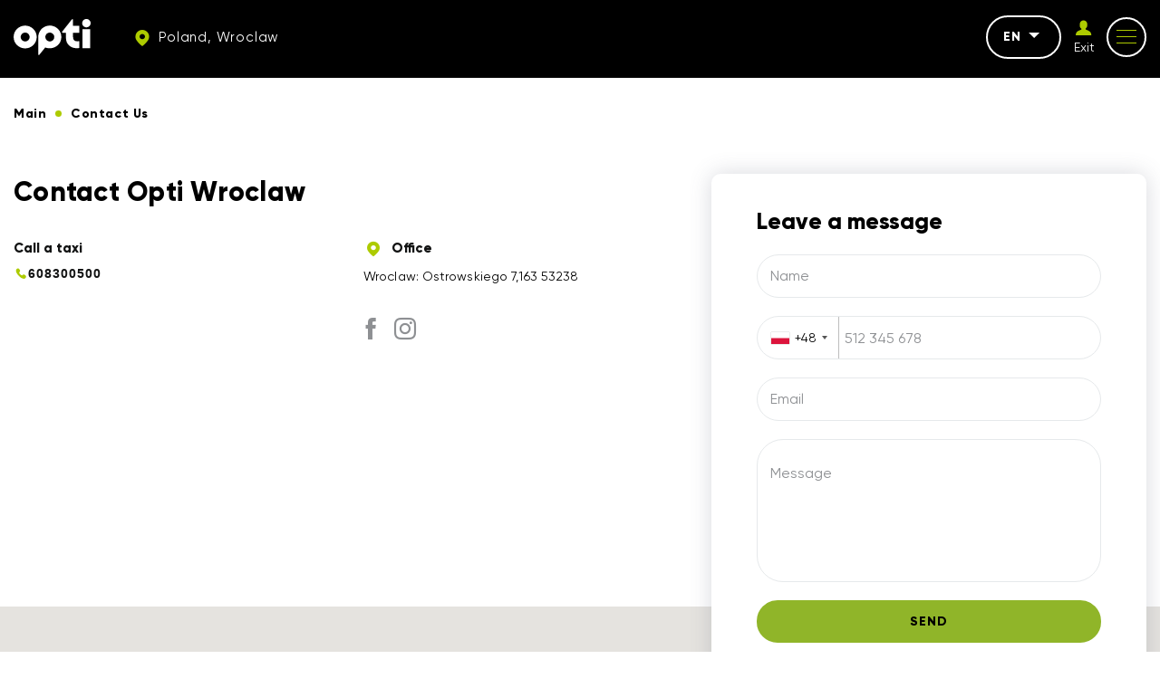

--- FILE ---
content_type: text/html; charset=UTF-8
request_url: https://opti.global/en/contacts_en-vrotslav
body_size: 7907
content:
<script> const api = 'AIzaSyBy7i34GsUvZmMqSdwJiqSBonjrmDLSxtk';</script><!doctype html><html lang="en"country="pl" prefix="og: http://ogp.me/ns#" ><head><meta charset="utf-8"><meta content="width=device-width, initial-scale=1, maximum-scale=1, user-scalable=0" name="viewport" /><link rel="shortcut icon" type="image/x-icon" sizes="16x16" href="https://opti.global/assets/frontend/images/favicon/favicon.ico" /><link rel="icon" type="image/png" sizes="32x32" href="https://opti.global/assets/frontend/images/favicon/favicon-32x32.ico" /><link rel="icon" type="image/png" sizes="180x180" href="https://opti.global/assets/frontend/images/favicon/favicon-180x180.ico" /><!--[if IE]><meta http-equiv="X-UA-Compatible" content="IE=edge,chrome=1"/><![endif]--><title>Taxi contacts Opti 579 in Wroclaw</title><meta name="description" content="Wroclaw - Contacts for: PR, corporate clients, marketing, complaints and suggestions. We are always happy to help!" /><meta name="keywords" content="" /><link rel="canonical" href="https://opti.global/en/contacts_en-vrotslav" /><meta property="og:site_name" content="Optiglobal" /><meta property="og:locale" content="en" /><meta property="og:url" content="https://opti.global/en/contacts_en-vrotslav" /><meta property="og:title" content="Taxi contacts Opti 579 in Wroclaw" /><meta property="og:description" content="Wroclaw - Contacts for: PR, corporate clients, marketing, complaints and suggestions. We are always happy to help!" /><meta property="og:image" content="https://opti.global/assets/frontend/images/logo.svg" /><meta name="twitter:card" content="app"><meta name="twitter:site" content="Optiglobal"><meta name="twitter:title" content="Taxi contacts Opti 579 in Wroclaw"><meta name="twitter:text:title" content="Taxi contacts Opti 579 in Wroclaw" /><meta name="twitter:description" content="Wroclaw - Contacts for: PR, corporate clients, marketing, complaints and suggestions. We are always happy to help!"><meta name="twitter:image" content="https://opti.global/assets/frontend/images/logo.svg"><link rel="preload" href="https://opti.global/assets/frontend/fonts/Gilroy-Regular.woff2" as="font" type="font/woff2" crossorigin /><link rel="preload" href="https://opti.global/assets/frontend/fonts/Gilroy-ExtraBold.woff2" as="font" type="font/woff2" crossorigin /><link rel="preload" href="https://opti.global/assets/frontend/fonts/iconfont/iconfont.woff2" as="font" type="font/woff2" crossorigin /><link rel="alternate" hreflang="uk" href="https://opti.global/contacts_uk-vrotslav"/><link rel="alternate" hreflang="pl" href="https://opti.global/pl/contacts_pl-vrotslav"/><link rel="alternate" hreflang="ru" href="https://opti.global/ru/contacts_ru-vrotslav"/><link rel="alternate" hreflang="en" href="https://opti.global/en/contacts_en-vrotslav"/><meta name="csrf-token" content="Tlof61DeHZ3lGx3IBpAsMDIBFcQUJLsRO98oAqzj"><link rel="stylesheet" href="/assets/frontend/css/contact.min.css?id=d47e5996b90216d337b8" /><script type="application/ld+json"> { "@context" : "https://schema.org", "@type" : "WebSite", "name" : "TAXI OPTI", "url" : "https://opti.global" } </script><meta name="google-site-verification" content="gNxOpVJKR58zB6KHXtYk4nSZsRDlhol2eC3vU74fRnY" /><script>(function(w,d,s,l,i){w[l]=w[l]||[];w[l].push({'gtm.start':new Date().getTime(),event:'gtm.js'});var f=d.getElementsByTagName(s)[0],j=d.createElement(s),dl=l!='dataLayer'?'&l='+l:'';j.async=true;j.src='https://www.googletagmanager.com/gtm.js?id='+i+dl;f.parentNode.insertBefore(j,f);})(window,document,'script','dataLayer','GTM-M5ZQDQ2');</script></head><body data-phone-mask="+48 999 999 999" data-city-id="vrotslav" ><noscript><div class="off-js"><strong>For full functionality of this site you need to enable javascript.</strong></div></noscript><!--[if lt IE 11]><p class="oldBrowser">Your browser is out of date, please <b> update </b> it.</p><![endif]--><noscript><iframe src="https://www.googletagmanager.com/ns.html?id=GTM-M5ZQDQ2"height="0" width="0" style="display:none;visibility:hidden"></iframe></noscript><div class="page-wrapper"><span class="go-to-top"><i class="icon icon-up-arrow"></i></span><header id="header" class="header sticky"><div class="container flex-wrap"><div class="header__left flex-wrap middle-xs"><div class="header__logo"><a href="https://opti.global/en/vrotslav"><svg width="85" height="40" xmlns="http://www.w3.org/2000/svg" fill="#fff" viewBox="0 0 85 40"><path fill="#fff" d="M12.76 7.289C5.72 7.289 0 12.939 0 19.883 0 26.82 5.72 32.47 12.76 32.47c7.039 0 12.759-5.65 12.759-12.586 0-6.943-5.72-12.594-12.76-12.594zm0 17.464c-2.733 0-4.946-2.183-4.946-4.87 0-2.695 2.213-4.878 4.945-4.878 2.733 0 4.946 2.183 4.946 4.878 0 2.687-2.213 4.87-4.946 4.87zM50.96 13.477c-2.28-3.837-6.494-6.222-10.996-6.222-6.061 0-11.313 4.249-12.496 10.092a12.05 12.05 0 0 0-.255 2.477v19.22a.675.675 0 0 0 1.2.411l6.545-8.044s3.737 1.705 8.3.496c5.89-1.562 9.448-6.566 9.448-12.083a12.44 12.44 0 0 0-1.745-6.347zM39.632 24.76c-2.46-.16-4.46-2.14-4.604-4.567-.18-2.83 2.102-5.18 4.928-5.18 2.732 0 4.945 2.182 4.945 4.877 0 2.805-2.391 5.047-5.269 4.87zM84.619 11.152h-8.565V32.26h8.565V11.152zM75.673 4.6c0 2.541 2.088 4.6 4.663 4.6C82.912 9.2 85 7.142 85 4.6 85 2.06 82.912 0 80.336 0c-2.575 0-4.663 2.06-4.663 4.6zM65.611 15.133s.007 4.1 0 4.792c-.06 5.913 6.162 4.608 6.833 4.56l-.008 7.524c-.699.19-1.45.278-2.11.282-3.825.023-7.033-1.04-9.2-3.178-2.184-2.085-3.293-4.75-3.293-7.909v-6.05h-3.738a.673.673 0 0 1-.678-.666v-.086c0-.153.052-.301.149-.42L64.34.38a.68.68 0 0 1 1.206.417l.004 6.69h6.885v7.645h-6.825z"/><title>OPTI TAXI Wroclaw</title></svg></a></div><div class="header__top-item hidden-tablet"><a href="#cityChooseFirst" class="dark-btn dark-btn--no-border dark-btn--sm header__city js_modal-btn "><i class="icon icon-map"></i><span> Poland, Wroclaw </span></a></div></div><div class="header__right flex-wrap end-xs middle-xs"><div class="header__top-item hidden-tablet"><div class="header__lang"><div class="js_drop dropdown"><div class="dropdown__current">en<span class="caret"></span></div><ul class="dropdown__list js_dropdown"><li class=""><a href="https://opti.global/contacts_uk-vrotslav" class="dropdown__item">UK</a></li><li class=""><a href="https://opti.global/pl/contacts_pl-vrotslav" class="dropdown__item">PL</a></li><li class=""><a href="https://opti.global/ru/contacts_ru-vrotslav" class="dropdown__item">RU</a></li></ul></div></div></div><div class="header__top-item hidden-tablet header__auth js_drop dropdown"><a id="login_user" href="https://opti.global/en/login" class="header__login"><i class="icon icon-profile"></i><span class="header__login-text">Exit</span></a></div><div class="header__top-item"><button class="button-reset mob-menu js_mm js_open-main-menu"><span class="lines"></span></button></div></div></div></header><nav id="main-navigation-mobile" class="main-navigation-mobile"><div class="main-navigation-mobile__top visible-tablet"><div class="header__top-item"><a href="https://opti.global/en/login" class="flex-nowrap middle-xs"><span class="header__login"><i class="icon icon-profile"></i></span><span class="header__login-text">Personal<br>account</span></a></div><div class="header__top-item"><a href="#cityChooseFirst" class="dark-btn--no-border dark-btn--sm header__city js_modal-btn"><i class="icon icon-map"></i><span> Poland, Wroclaw </span></a></div></div><ul class="nav navbar-mob"><li class="many-levels-item"><a href="https://opti.global/en/services" class="navbar-mob__item">Services</a></li><li class="many-levels-item"><a href="https://opti.global/en/loyalty" class="navbar-mob__item">Loyalty programs</a></li><li class="many-levels-item"><a href="https://opti.global/en/about_en-vrotslav" class="navbar-mob__item">About company</a></li><li class="many-levels-item"><a href="https://opti.global/en/jobs_en-vrotslav" class="navbar-mob__item">Vacancies</a></li><li class="many-levels-item"><a href="https://opti.global/en/drivers_en-vrotslav" class="navbar-mob__item">For drivers</a></li><li class="many-levels-item"><a href="https://opti.global/en/carparks" class="navbar-mob__item">Carparks</a></li><li class="many-levels-item"><a href="https://opti.global/en/sales" class="navbar-mob__item">Promotions</a></li><li class="many-levels-item"><a href="https://opti.global/en/corporate_en-vrotslav" class="navbar-mob__item">Account customers</a></li><li class="many-levels-item"><a href="https://opti.global/en/faq_en-vrotslav" class="navbar-mob__item">Questions and answers</a></li><li class="many-levels-item"><a href="https://opti.global/en/news" class="navbar-mob__item">News</a></li><li class="many-levels-item active"><span class="navbar-mob__item">Contacts</span></li><li class="many-levels-item"><a href="https://opti.global/en/support_service-vrotslav" class="navbar-mob__item">Support service</a></li><li class="many-levels-item"><a href="https://opti.global/en/tretret-vrotslav" class="navbar-mob__item">History of the company</a></li><li class="many-levels-item"><a href="https://opti.global/en/personaldata" class="navbar-mob__item">User offer</a></li><li class="many-levels-item"><a href="https://opti.global/en/publicoffer" class="navbar-mob__item">Driver-partner offer</a></li></ul><div class="main-navigation-mobile__bottom"><div class="navbar-mob__lang visible-tablet"><span class="lang-item active">en</span><a href="https://opti.global/contacts_uk-vrotslav" class="lang-item">UK</a><a href="https://opti.global/pl/contacts_pl-vrotslav" class="lang-item">PL</a><a href="https://opti.global/ru/contacts_ru-vrotslav" class="lang-item">RU</a></div></div></nav><main class="contact-page"><div class="container container--mid"><div class="breadcrumbs margin-wrapp"><ul class="breadcrumb"><li class="breadcrumb-item "><a href="https://opti.global/en/vrotslav"><span class="">Main</span></a></li><li class="breadcrumb-item active"><span class="">Сontact Us</span></li></ul></div></div><section class="contact-info"><div class="container container--mid flex-wrap"><div class="contact-info__left"><h1 class="contact-title"> Contact Opti Wroclaw </h1><div class="flex-wrap"><div class="contact-info__main"><div class="contact-info__item"><div class="contact-info__title"> Call a taxi </div><div class="bg-style-link"><div><a id="call_from_mobile_number" href="tel:608300500" ><img src="https://opti.global/assets/frontend/images/phone.svg"> 608300500 </a></div></div></div></div><div class="contact-info__additional"><div class="contact-info__item"><div class="contact-info__title"><i class="icon icon-map"></i> Office </div><div class="contact-info__descr"><div>Wroclaw: Ostrowskiego 7,163 53238</div></div></div><ul class="contact__soc flex-wrap"><li><a href="https://www.facebook.com/OptiTaxi-173629176522851/" target="_blank" rel="nofollow" class="soc__item"><i class="icon icon-fb"></i></a></li><li><a href="https://www.instagram.com/opti.pl/" target="_blank" rel="nofollow" class="soc__item"><i class="icon icon-insta"></i></a></li></ul></div></div></div><div class="contact-info__right"><div class="contact-form"><form method="POST" action="https://opti.global/en/write_us" accept-charset="UTF-8" class="js_validate" autocomplete="off"><input name="_token" type="hidden" value="Tlof61DeHZ3lGx3IBpAsMDIBFcQUJLsRO98oAqzj"><div class="contact-form__title">Leave a message</div><div class="input-field"><input required name="name" type="text" value=""><span class="floating-label">Name</span></div><div class="input-field input-flag-field"><input required data-validate="phone" class="validate" name="phone" type="tel" value=""></div><div class="input-field"><input required data-validate="email" class="validate" name="email" type="email" value=""><span class="floating-label">Email</span></div><div class="input-field"><textarea required name="question" cols="50" rows="10"></textarea><span class="floating-label floating-label--top">Message</span></div><button type="submit" class="btn btn--full-w">Send</button></form></div></div></div></section><section class="contact-map" data-load-map><div class="map" data-coord="49.999970, 36.239558" data-address="Вроцлав Ostrowskiego 7,163 53238" data-address-marker="Ostrowskiego 7,163 53238" data-marker="https://opti.global/assets/frontend/images/marker2.svg"></div></section><section class="insta" style="display:none"><div class="container container--mid"><div class="insta-title">We are on Instagram</div><noindex><div class="insta__items flex-wrap" data-url="https://opti.global/en/get_insta"></div></noindex></div></section></main><footer class="footer"><div class="footer-wrap"><div class="container"><div class="footer__top between-xs middle-xs flex-wrap"><div class="footer__logo"><svg width="85" height="40" xmlns="http://www.w3.org/2000/svg" fill="#fff" viewBox="0 0 85 40"><path fill="#fff" d="M12.76 7.289C5.72 7.289 0 12.939 0 19.883 0 26.82 5.72 32.47 12.76 32.47c7.039 0 12.759-5.65 12.759-12.586 0-6.943-5.72-12.594-12.76-12.594zm0 17.464c-2.733 0-4.946-2.183-4.946-4.87 0-2.695 2.213-4.878 4.945-4.878 2.733 0 4.946 2.183 4.946 4.878 0 2.687-2.213 4.87-4.946 4.87zM50.96 13.477c-2.28-3.837-6.494-6.222-10.996-6.222-6.061 0-11.313 4.249-12.496 10.092a12.05 12.05 0 0 0-.255 2.477v19.22a.675.675 0 0 0 1.2.411l6.545-8.044s3.737 1.705 8.3.496c5.89-1.562 9.448-6.566 9.448-12.083a12.44 12.44 0 0 0-1.745-6.347zM39.632 24.76c-2.46-.16-4.46-2.14-4.604-4.567-.18-2.83 2.102-5.18 4.928-5.18 2.732 0 4.945 2.182 4.945 4.877 0 2.805-2.391 5.047-5.269 4.87zM84.619 11.152h-8.565V32.26h8.565V11.152zM75.673 4.6c0 2.541 2.088 4.6 4.663 4.6C82.912 9.2 85 7.142 85 4.6 85 2.06 82.912 0 80.336 0c-2.575 0-4.663 2.06-4.663 4.6zM65.611 15.133s.007 4.1 0 4.792c-.06 5.913 6.162 4.608 6.833 4.56l-.008 7.524c-.699.19-1.45.278-2.11.282-3.825.023-7.033-1.04-9.2-3.178-2.184-2.085-3.293-4.75-3.293-7.909v-6.05h-3.738a.673.673 0 0 1-.678-.666v-.086c0-.153.052-.301.149-.42L64.34.38a.68.68 0 0 1 1.206.417l.004 6.69h6.885v7.645h-6.825z"/><title>OPTI TAXI Wroclaw</title></svg></div><div class="footer__dog"><img data-src="https://opti.global/storage/chunks/e39f6daf-6c26-40bc-91bb-2af2b184641d//tmp/phpohjjFI" class="lazy" alt="OPTI Wroclaw" title="Doggie me in Wroclaw :)" width="150" height="60"></div><div class="footer__soc"><ul class="soc__list flex-wrap"><li><a href="https://www.facebook.com/OptiTaxi-173629176522851/" target="_blank" rel="nofollow" class="soc__item"><i class="icon icon-fb"></i></a></li><li><a href="https://www.instagram.com/opti.pl/" target="_blank" rel="nofollow" class="soc__item"><i class="icon icon-insta"></i></a></li></ul></div></div><div class="footer__middle flex-wrap"><div class="footer__col footer__info"><span>Opti is always on the side of person, joy, progress. We enjoy every minute of moving forward, so we inspire others to do the same. Our voice is simple, clear, warm, and inspiring.</span></div><div class="footer__col footer__nav"><ul class="footer__nav-list"><li class=""><a href="https://opti.global/en/vrotslav" class="footer__nav-item">Main</a></li><li class=""><a href="https://opti.global/en/about_en-vrotslav" class="footer__nav-item">About company</a></li><li class=""><a href="https://opti.global/en/drivers_en-vrotslav" class="footer__nav-item">For drivers</a></li><li class=""><a href="https://opti.global/en/sales" class="footer__nav-item">Promotions</a></li><li class=""><a href="https://opti.global/en/news" class="footer__nav-item">News</a></li><li class=""><a href="https://opti.global/en/corporate_en-vrotslav" class="footer__nav-item">Account customers</a></li><li class=" active"><span class="footer__nav-item">Contacts</span></li></ul><ul class="footer__nav-list"><li class=""><a href="https://opti.global/en/faq_en-vrotslav" class="footer__nav-item">Questions and answers</a></li><li class=""><a href="https://opti.global/en/privacy" class="footer__nav-item">User offer</a></li><li class=""><a href="https://opti.global/en/publicoffer" class="footer__nav-item">Driver-partner offer</a></li><li class=""><a href="https://opti.global/en/personaldata" class="footer__nav-item">Privatumo politika.</a></li><li class=""><a href="https://opti.global/en/loyalty" class="footer__nav-item">Loyalty programs</a></li><li class=""><a href="https://opti.global/en/certificate" class="footer__nav-item">Gift certificate offer</a></li></ul></div><div class="footer__col footer__subscribe"><form method="POST" action="https://opti.global/en/subscribe" accept-charset="UTF-8" role="form" class="subscribe-form js_validate" autocomplete="off"><input name="_token" type="hidden" value="BOx26Nzqp161LvcP2fPRW8BsL5dZLjfb4AmdenC5"><p class="footer__title">Sign up for the newsletter taxi</p><div class="form-field input-field"><input required data-validate="email" class="validate" placeholder="Email" name="email" type="email" value=""><button type="submit" class="button-reset subscribe-btn" ><i class="icon icon-arr-r"></i></button></div></form><div class="apps__wrap"><a id="store_android" href="//play.google.com/store/apps/details?id=ua.otaxi.client&referrer=utm_source=OptimaFm&utm_medium=site&utm_term=header&utm_content=link&utm_campaign=OptimaFMHeader" target="_blank" rel="nofollow" class="app__down"><div class="store-app"><svg class="store-app__img" xmlns="http://www.w3.org/2000/svg" fill="#fff" viewBox="0 0 24 24"><path d="M5.416 2.328l7.52 7.83a.5.5 0 0 0 .72 0l1.524-1.584a.495.495 0 0 0-.11-.777 6681.018 6681.018 0 0 1-9.654-5.469zm-2.275.52c-.085.198-.141.415-.141.656v17.088c0 .197.044.379.11.549l8.466-8.817a.498.498 0 0 0 0-.691L3.141 2.848zm14.302 6.41a.495.495 0 0 0-.289.148l-2.138 2.227a.498.498 0 0 0 0 .691l2.119 2.205c.158.165.411.2.61.088 1.482-.84 2.482-1.404 2.482-1.404.499-.303.78-.77.773-1.277-.008-.496-.297-.954-.775-1.225l-2.461-1.393a.51.51 0 0 0-.32-.06zm-4.146 4.387a.5.5 0 0 0-.361.154l-7.461 7.767c1.282-.729 5.854-3.316 9.576-5.423a.497.497 0 0 0 .11-.78L13.655 13.8a.496.496 0 0 0-.36-.154z" /></svg><span class="store-app__tittle">Google Play</span></div></a><a id="store_appstore" href="https://apps.apple.com/us/app/opti-такси-579/id1068187594?pt=122897953&amp;ct=opti.global&amp;mt=8&amp;l=en" target="_blank" rel="nofollow" class="app__down"><div class="store-app"><svg class="store-app__img" xmlns="http://www.w3.org/2000/svg" fill="#fff" viewBox="0 0 30 30"><path d="M15 27c6.627 0 12-5.373 12-12S21.627 3 15 3 3 8.373 3 15s5.373 12 12 12zm-5.152-6.47a1 1 0 0 1-1.696-1.06l.27-.432c.173-.022.36-.038.578-.038.604 0 1.105.191 1.526.445l-.678 1.085zM9 18a1 1 0 0 1 0-2h1.321l3.5-5.6-1.169-1.87a1.001 1.001 0 0 1 1.696-1.06L15 8.513l.652-1.043a1 1 0 1 1 1.696 1.06L12.679 16h3.187c.255.183.537.467.835.941.221.351.329.709.389 1.059H9zm12.848 1.47a1.001 1.001 0 0 1-1.696 1.06l-4.52-7.232c.08-.199.183-.413.336-.657a2.9 2.9 0 0 1 1.007-.968L19.679 16H21a1 1 0 0 1 0 2h-.071l.919 1.47z" /></svg><span class="store-app__tittle">App Store</span></div></a><a id="store_huawei" href="https://appgallery.huawei.com/#/app/C102253693?channelId=site.opti.global&amp;id=708e190402694f60a5886a8db86a90d6&amp;s=6849BE917CF856EBCB181863FE296412F5790401E5B67E5E4F56F62C1F71B981&amp;detailType=0&amp;v" target="_blank" rel="nofollow" class="app__down"><div class="store-app"><svg class="store-app__img" xmlns="http://www.w3.org/2000/svg" fill="#fff" viewBox="0 0 30 30"><path d="M13 4c-2.03 0-3.595 1.768-3.596 5.01 0 2.117 3.204 7.548 6.045 12.303C15.45 9 15.146 7.666 13 4zm6 0c-2.188 3.604-2.45 5-2.45 17.313 2.842-4.755 6.046-10.186 6.046-12.303C22.595 5.767 21.03 4 19 4zM6 8c-2.979 2.079-2 7-.496 8.607C6.497 17.647 10.35 19.52 14 22L6 8zm20 0l-8 14c3.65-2.48 7.503-4.353 8.496-5.393C28 15 28.98 10.08 26 8zM2 16c.048 5.542 3.43 7 5.717 7h5.715L2 16zm28 0l-11.432 7h5.715c2.286 0 5.669-1.458 5.717-7zM5.117 24c.32 1.654 1.04 3 3.12 3 2.078 0 4.089-1.2 5.195-3H5.117zm13.451 0c1.106 1.8 3.117 3 5.196 3 2.079 0 2.8-1.346 3.119-3h-8.315z"/></svg><span class="store-app__tittle">AppGallery</span></div></a></div></div></div><div class="footer__bottom between-xs middle-xs flex-wrap"><div class="footer__copy">© 2026 Opti</div></div></div></div></footer><div class="page-overlay"></div><div id="cityChoose" class="modal modal__city-choose fade"><div class="modal-header"><div class="modal__top-text">Select city</div></div><div class="modal-title">Select your city</div><form method="POST" action="https://opti.global/en/set_city" accept-charset="UTF-8" class="js_validate js_reload-form" autocomplete="off"><input name="_token" type="hidden" value="Tlof61DeHZ3lGx3IBpAsMDIBFcQUJLsRO98oAqzj"><div class="navbar-search input-field"><input id="autocomplete" class="input autocomplete js_required-input" placeholder="Search..." name="city" type="text"><input name="redirect" type="hidden" value="en/contacts_en-vrotslav"><button type="submit" class="search-btn disable"><i class="icon icon-search"></i></button></div><div class="input-bottom-text"> Example <a class="popular-city js_popular-city" data-city-alias="dnipro" data-sity-url="1" data-city="Dnipro">Dnipro</a> , <a class="popular-city js_popular-city" data-city-alias="kharkiv" data-sity-url="1" data-city="Kharkiv">Kharkiv</a> , <a class="popular-city js_popular-city" data-city-alias="odesa" data-sity-url="1" data-city="Odessa">Odessa</a> , <a class="popular-city js_popular-city" data-city-alias="kyiv" data-sity-url="1" data-city="Kyiv">Kyiv</a></div></form><div class="all-cities"><div class="city__items"><div class="cities__list-btn"><div class="country__title"><span class="country__flag"></span><span>Ukraine</span></div><i class="icon icon-up-arrow"></i></div><ul class="cities__list"><li><span class="city-choose js_choose-city" data-city-alias="bilatserkva" data-redirect="uk" data-sity-url="1" data-city="Bila Tserkva">Bila Tserkva </span></li><li><span class="city-choose js_choose-city" data-city-alias="starokostyantiniv" data-redirect="uk" data-sity-url="1" data-city="Старокостянтинів">Старокостянтинів </span></li><li><span class="city-choose js_choose-city" data-city-alias="kamyanetspodilskiy" data-redirect="uk" data-sity-url="1" data-city="Kamyanets-Podilsky">Kamyanets-Podilsky </span></li><li><span class="city-choose js_choose-city" data-city-alias="sambir" data-redirect="uk" data-sity-url="1" data-city="Sambir">Sambir </span></li><li><span class="city-choose js_choose-city" data-city-alias="truskavets" data-redirect="uk" data-sity-url="1" data-city="Truskavets">Truskavets </span></li><li><span class="city-choose js_choose-city" data-city-alias="ternopil" data-redirect="uk" data-sity-url="1" data-city="Ternopil">Ternopil </span></li><li><span class="city-choose js_choose-city" data-city-alias="derazhnya" data-redirect="uk" data-sity-url="1" data-city="Деражня">Деражня </span></li><li><span class="city-choose js_choose-city" data-city-alias="ivanofrankivsk" data-redirect="uk" data-sity-url="1" data-city="Ivano-Frankivsk">Ivano-Frankivsk </span></li><li><span class="city-choose js_choose-city" data-city-alias="zdolbuniv" data-redirect="uk" data-sity-url="1" data-city="Zdolbunov">Zdolbunov </span></li><li><span class="city-choose js_choose-city" data-city-alias="kropivnitskiy" data-redirect="uk" data-sity-url="1" data-city="Kropyvnytskyi">Kropyvnytskyi </span></li><li><span class="city-choose js_choose-city" data-city-alias="dnipro" data-redirect="uk" data-sity-url="1" data-city="Dnipro">Dnipro </span></li><li><span class="city-choose js_choose-city" data-city-alias="poltava" data-redirect="uk" data-sity-url="1" data-city="Poltava">Poltava </span></li><li><span class="city-choose js_choose-city" data-city-alias="volodymyr" data-redirect="uk" data-sity-url="1" data-city="Volodymyr">Volodymyr </span></li><li><span class="city-choose js_choose-city" data-city-alias="drogobich" data-redirect="uk" data-sity-url="1" data-city="Drohobych">Drohobych </span></li><li><span class="city-choose js_choose-city" data-city-alias="striy" data-redirect="uk" data-sity-url="1" data-city="Stryi">Stryi </span></li><li><span class="city-choose js_choose-city" data-city-alias="irpin" data-redirect="uk" data-sity-url="1" data-city="Irpin">Irpin </span></li><li><span class="city-choose js_choose-city" data-city-alias="smila" data-redirect="uk" data-sity-url="1" data-city="Smela">Smela </span></li><li><span class="city-choose js_choose-city" data-city-alias="zaporizhzhya" data-redirect="uk" data-sity-url="1" data-city="Zaporozhye">Zaporozhye </span></li><li><span class="city-choose js_choose-city" data-city-alias="brovari" data-redirect="uk" data-sity-url="1" data-city="Brovary">Brovary </span></li><li><span class="city-choose js_choose-city" data-city-alias="zhitomir" data-redirect="uk" data-sity-url="1" data-city="Zhytomyr">Zhytomyr </span></li><li><span class="city-choose js_choose-city" data-city-alias="rivne" data-redirect="uk" data-sity-url="1" data-city="Rivne">Rivne </span></li><li><span class="city-choose js_choose-city" data-city-alias="bukovel" data-redirect="uk" data-sity-url="1" data-city="Bukovel">Bukovel </span></li><li><span class="city-choose js_choose-city" data-city-alias="yaremche" data-redirect="uk" data-sity-url="1" data-city="Yaremche">Yaremche </span></li><li><span class="city-choose js_choose-city" data-city-alias="kharkiv" data-redirect="uk" data-sity-url="1" data-city="Kharkiv">Kharkiv </span></li><li><span class="city-choose js_choose-city" data-city-alias="odesa" data-redirect="uk" data-sity-url="1" data-city="Odessa">Odessa </span></li><li><span class="city-choose js_choose-city" data-city-alias="chemerivtsi" data-redirect="uk" data-sity-url="1" data-city="Chemerovtsy">Chemerovtsy </span></li><li><span class="city-choose js_choose-city" data-city-alias="cherkasi" data-redirect="uk" data-sity-url="1" data-city="Cherkasy">Cherkasy </span></li><li><span class="city-choose js_choose-city" data-city-alias="netishin" data-redirect="uk" data-sity-url="1" data-city="Нетішин">Нетішин </span></li><li><span class="city-choose js_choose-city" data-city-alias="mikolaiv" data-redirect="uk" data-sity-url="1" data-city="Nikolaev">Nikolaev </span></li><li><span class="city-choose js_choose-city" data-city-alias="lutsk" data-redirect="uk" data-sity-url="1" data-city="Lutsk">Lutsk </span></li><li><span class="city-choose js_choose-city" data-city-alias="gorodok" data-redirect="uk" data-sity-url="1" data-city="Городок">Городок </span></li><li><span class="city-choose js_choose-city" data-city-alias="kovel" data-redirect="uk" data-sity-url="1" data-city="Kovel">Kovel </span></li><li><span class="city-choose js_choose-city" data-city-alias="khmelnitskiy" data-redirect="uk" data-sity-url="1" data-city="Khmelnytskyi">Khmelnytskyi </span></li><li><span class="city-choose js_choose-city" data-city-alias="skhidnitsya" data-redirect="uk" data-sity-url="1" data-city="Skhidnytsia">Skhidnytsia </span></li><li><span class="city-choose js_choose-city" data-city-alias="dunaivtsi" data-redirect="uk" data-sity-url="1" data-city="Dunaivtsi">Dunaivtsi </span></li><li><span class="city-choose js_choose-city" data-city-alias="sumi" data-redirect="uk" data-sity-url="1" data-city="Sumy">Sumy </span></li><li><span class="city-choose js_choose-city" data-city-alias="kriviyrig" data-redirect="uk" data-sity-url="1" data-city="Krivoy Rog">Krivoy Rog </span></li><li><span class="city-choose js_choose-city" data-city-alias="kamyanske" data-redirect="uk" data-sity-url="1" data-city="Kamenskoe">Kamenskoe </span></li><li><span class="city-choose js_choose-city" data-city-alias="kaniv" data-redirect="uk" data-sity-url="1" data-city="Kanev">Kanev </span></li><li><span class="city-choose js_choose-city" data-city-alias="volochisk" data-redirect="uk" data-sity-url="1" data-city="Volochisk">Volochisk </span></li><li><span class="city-choose js_choose-city" data-city-alias="vinnitsya" data-redirect="uk" data-sity-url="1" data-city="Vinnytsia">Vinnytsia </span></li><li><span class="city-choose js_choose-city" data-city-alias="chernigiv" data-redirect="uk" data-sity-url="1" data-city="Chernihiv">Chernihiv </span></li><li><span class="city-choose js_choose-city" data-city-alias="shepetivka" data-redirect="uk" data-sity-url="1" data-city="Шепетівка">Шепетівка </span></li><li><span class="city-choose js_choose-city" data-city-alias="alus" data-redirect="uk" data-sity-url="1" data-city="Kalush">Kalush </span></li><li><span class="city-choose js_choose-city" data-city-alias="zhmerinka" data-redirect="uk" data-sity-url="1" data-city="Жмеринка">Жмеринка </span></li><li><span class="city-choose js_choose-city" data-city-alias="kyiv" data-redirect="uk" data-sity-url="1" data-city="Kyiv">Kyiv </span></li><li><span class="city-choose js_choose-city" data-city-alias="chernivtsi" data-redirect="uk" data-sity-url="1" data-city="Chernivtsi">Chernivtsi </span></li><li><span class="city-choose js_choose-city" data-city-alias="dubno" data-redirect="uk" data-sity-url="1" data-city="Dubno">Dubno </span></li><li><span class="city-choose js_choose-city" data-city-alias="lviv" data-redirect="uk" data-sity-url="1" data-city="Lviv">Lviv </span></li></ul></div><div class="city__items"><div class="cities__list-btn"><div class="country__title"><span class="country__flag"></span><span>Poland</span></div><i class="icon icon-up-arrow"></i></div><ul class="cities__list"><li><span class="city-choose js_choose-city" data-city-alias="poznan" data-redirect="pl" data-sity-url="1" data-city="Poznan">Poznan </span></li><li><span class="city-choose js_choose-city" data-city-alias="vrotslav" data-redirect="pl" data-sity-url="1" data-city="Wroclaw">Wroclaw </span></li><li><span class="city-choose js_choose-city" data-city-alias="trimisto" data-redirect="pl" data-sity-url="1" data-city="Tricity">Tricity </span></li><li><span class="city-choose js_choose-city" data-city-alias="warszawa" data-redirect="pl" data-sity-url="1" data-city="Warsaw">Warsaw </span></li></ul></div></div></div><div id="cityChooseFirst" tabindex="-1" role="dialog" aria-hidden="true" data-close="Закрыть" class="modal modal__confirm fade" data-url="https://opti.global/en/get_region"><div class="modal-header"><div class="modal__top-text">Select city</div></div><div class="modal-body"><div class="modal-title align-center">Your location</div><div class="city-info align-center"><span class="color--green"> Wroclaw</span>, Poland</div><div class="modal-btn flex-wrap center-xs"><button type="button" data-fancybox-close="" class="btn"> TRUE </button><a href="#cityChoose" class="btn btn--green-brd js_modal-btn ">Change </a></div></div></div><a href="#modalThanks" class="js_modal-btn" data-alert-show ></a><div id="modalThanks" tabindex="-1" role="dialog" aria-hidden="true" data-close="Закрыть" class="modal thanks-modal fade"><div class="modal-title"> Thanks! </div><div class="modal-info"></div></div><div id="modalMap" tabindex="-1" role="dialog" aria-hidden="true" data-close="Закрыть" class="modal thanks-modal fade"><div class="modal-title"> Адрес не найден </div><div class="modal-info"> Выберите более точный адрес </div></div></div><script> window.support = { manager_contact: 'https://opti.global/en/get_support', manager_contact_title: 'Contact the manager in your area (Mon - Fri from 9:00 to 18:00)' }; window.taxi = { city: 'https://opti.global/en/get_city', set_city: 'https://opti.global/en/set_city', models: 'https://opti.global/en/get_models', address: 'https://opti.global/en/get_addresses', buildRoute: 'https://opti.global/en/build_route', page: { alias: 'contacts', url: 'contacts_en', home: ['homepage', '/' ], nesting: '', }, }; </script><script type="text/javascript" src="/assets/frontend/js/contact.js?id=1422230b600311a2e057" defer></script><script type="application/ld+json">{"@context":"https:\/\/schema.org","@type":"LocalBusiness","name":"Optiglobal","image":"https:\/\/opti.global\/assets\/frontend\/images\/logo-pdf.png","url":"https:\/\/opti.global","telephone":"+471 757 23 23","address":{"@type":"PostalAddress","addressLocality":"Wroclaw","addressRegion":"Wroclaw","streetAddress":"Ostrowskiego 7,163 53238","addressCountry":"pl","postalCode":"53238"},"areaServed":"Wroclaw","priceRange":"₴"}</script><script type="application/ld+json">{"@context":"https:\/\/schema.org","@type":"Organization","url":"https:\/\/opti.global\/en\/contacts_en-vrotslav","name":"Optiglobal","email":[],"address":{"@type":"PostalAddress","addressLocality":"Wroclaw","addressRegion":"Wroclaw","streetAddress":"Ostrowskiego 7,163 53238","addressCountry":"pl","postalCode":"53238"},"logo":"https:\/\/opti.global\/assets\/frontend\/images\/logo-pdf.png","sameAs":["https:\/\/www.facebook.com\/OptiTaxi-173629176522851\/","https:\/\/www.instagram.com\/opti.pl\/"],"contactPoints":[]}</script><script defer src="https://static.cloudflareinsights.com/beacon.min.js/vcd15cbe7772f49c399c6a5babf22c1241717689176015" integrity="sha512-ZpsOmlRQV6y907TI0dKBHq9Md29nnaEIPlkf84rnaERnq6zvWvPUqr2ft8M1aS28oN72PdrCzSjY4U6VaAw1EQ==" data-cf-beacon='{"version":"2024.11.0","token":"672ef3eeab464860a46aad03b5622caa","server_timing":{"name":{"cfCacheStatus":true,"cfEdge":true,"cfExtPri":true,"cfL4":true,"cfOrigin":true,"cfSpeedBrain":true},"location_startswith":null}}' crossorigin="anonymous"></script>
</body></html>

--- FILE ---
content_type: text/css
request_url: https://opti.global/assets/frontend/css/contact.min.css?id=d47e5996b90216d337b8
body_size: 20593
content:
.container,.container-fluid{margin-right:auto;margin-left:auto}.container-fluid{padding-right:2rem;padding-left:2rem}.row{-webkit-box-sizing:border-box;box-sizing:border-box;display:-webkit-box;display:-ms-flexbox;display:flex;-webkit-box-flex:0;-ms-flex:0 1 auto;flex:0 1 auto;-webkit-box-orient:horizontal;-webkit-box-direction:normal;-ms-flex-direction:row;flex-direction:row;-ms-flex-wrap:wrap;flex-wrap:wrap;margin-right:-.5rem;margin-left:-.5rem}.row.reverse{-webkit-box-orient:horizontal;-webkit-box-direction:reverse;-ms-flex-direction:row-reverse;flex-direction:row-reverse}.col.reverse{-webkit-box-orient:vertical;-webkit-box-direction:reverse;-ms-flex-direction:column-reverse;flex-direction:column-reverse}.col-xs,.col-xs-1,.col-xs-10,.col-xs-11,.col-xs-12,.col-xs-2,.col-xs-3,.col-xs-4,.col-xs-5,.col-xs-6,.col-xs-7,.col-xs-8,.col-xs-9,.col-xs-offset-0,.col-xs-offset-1,.col-xs-offset-10,.col-xs-offset-11,.col-xs-offset-12,.col-xs-offset-2,.col-xs-offset-3,.col-xs-offset-4,.col-xs-offset-5,.col-xs-offset-6,.col-xs-offset-7,.col-xs-offset-8,.col-xs-offset-9{-webkit-box-sizing:border-box;box-sizing:border-box;-webkit-box-flex:0;-ms-flex:0 0 auto;flex:0 0 auto;padding-right:.5rem;padding-left:.5rem}.col-xs{-webkit-box-flex:1;-ms-flex-positive:1;flex-grow:1;-ms-flex-preferred-size:0;flex-basis:0;max-width:100%}.col-xs-1{-ms-flex-preferred-size:8.33333333%;flex-basis:8.33333333%;max-width:8.33333333%}.col-xs-2{-ms-flex-preferred-size:16.66666667%;flex-basis:16.66666667%;max-width:16.66666667%}.col-xs-3{-ms-flex-preferred-size:25%;flex-basis:25%;max-width:25%}.col-xs-4{-ms-flex-preferred-size:33.33333333%;flex-basis:33.33333333%;max-width:33.33333333%}.col-xs-5{-ms-flex-preferred-size:41.66666667%;flex-basis:41.66666667%;max-width:41.66666667%}.col-xs-6{-ms-flex-preferred-size:50%;flex-basis:50%;max-width:50%}.col-xs-7{-ms-flex-preferred-size:58.33333333%;flex-basis:58.33333333%;max-width:58.33333333%}.col-xs-8{-ms-flex-preferred-size:66.66666667%;flex-basis:66.66666667%;max-width:66.66666667%}.col-xs-9{-ms-flex-preferred-size:75%;flex-basis:75%;max-width:75%}.col-xs-10{-ms-flex-preferred-size:83.33333333%;flex-basis:83.33333333%;max-width:83.33333333%}.col-xs-11{-ms-flex-preferred-size:91.66666667%;flex-basis:91.66666667%;max-width:91.66666667%}.col-xs-12{-ms-flex-preferred-size:100%;flex-basis:100%;max-width:100%}.col-xs-offset-0{margin-left:0}.col-xs-offset-1{margin-left:8.33333333%}.col-xs-offset-2{margin-left:16.66666667%}.col-xs-offset-3{margin-left:25%}.col-xs-offset-4{margin-left:33.33333333%}.col-xs-offset-5{margin-left:41.66666667%}.col-xs-offset-6{margin-left:50%}.col-xs-offset-7{margin-left:58.33333333%}.col-xs-offset-8{margin-left:66.66666667%}.col-xs-offset-9{margin-left:75%}.col-xs-offset-10{margin-left:83.33333333%}.col-xs-offset-11{margin-left:91.66666667%}.start-xs{-webkit-box-pack:start;-ms-flex-pack:start;justify-content:flex-start;text-align:start}.center-xs{-webkit-box-pack:center;-ms-flex-pack:center;justify-content:center;text-align:center}.end-xs{-webkit-box-pack:end;-ms-flex-pack:end;justify-content:flex-end;text-align:end}.top-xs{-webkit-box-align:start;-ms-flex-align:start;align-items:flex-start}.middle-xs{-webkit-box-align:center;-ms-flex-align:center;align-items:center}.bottom-xs{-webkit-box-align:end;-ms-flex-align:end;align-items:flex-end}.around-xs{-ms-flex-pack:distribute;justify-content:space-around}.between-xs{-webkit-box-pack:justify;-ms-flex-pack:justify;justify-content:space-between}.first-xs{-webkit-box-ordinal-group:0;-ms-flex-order:-1;order:-1}.last-xs{-webkit-box-ordinal-group:2;-ms-flex-order:1;order:1}@media only screen and (min-width:48em){.container{width:49rem}.col-sm,.col-sm-1,.col-sm-10,.col-sm-11,.col-sm-12,.col-sm-2,.col-sm-3,.col-sm-4,.col-sm-5,.col-sm-6,.col-sm-7,.col-sm-8,.col-sm-9,.col-sm-offset-0,.col-sm-offset-1,.col-sm-offset-10,.col-sm-offset-11,.col-sm-offset-12,.col-sm-offset-2,.col-sm-offset-3,.col-sm-offset-4,.col-sm-offset-5,.col-sm-offset-6,.col-sm-offset-7,.col-sm-offset-8,.col-sm-offset-9{-webkit-box-sizing:border-box;box-sizing:border-box;-webkit-box-flex:0;-ms-flex:0 0 auto;flex:0 0 auto;padding-right:.5rem;padding-left:.5rem}.col-sm{-webkit-box-flex:1;-ms-flex-positive:1;flex-grow:1;-ms-flex-preferred-size:0;flex-basis:0;max-width:100%}.col-sm-1{-ms-flex-preferred-size:8.33333333%;flex-basis:8.33333333%;max-width:8.33333333%}.col-sm-2{-ms-flex-preferred-size:16.66666667%;flex-basis:16.66666667%;max-width:16.66666667%}.col-sm-3{-ms-flex-preferred-size:25%;flex-basis:25%;max-width:25%}.col-sm-4{-ms-flex-preferred-size:33.33333333%;flex-basis:33.33333333%;max-width:33.33333333%}.col-sm-5{-ms-flex-preferred-size:41.66666667%;flex-basis:41.66666667%;max-width:41.66666667%}.col-sm-6{-ms-flex-preferred-size:50%;flex-basis:50%;max-width:50%}.col-sm-7{-ms-flex-preferred-size:58.33333333%;flex-basis:58.33333333%;max-width:58.33333333%}.col-sm-8{-ms-flex-preferred-size:66.66666667%;flex-basis:66.66666667%;max-width:66.66666667%}.col-sm-9{-ms-flex-preferred-size:75%;flex-basis:75%;max-width:75%}.col-sm-10{-ms-flex-preferred-size:83.33333333%;flex-basis:83.33333333%;max-width:83.33333333%}.col-sm-11{-ms-flex-preferred-size:91.66666667%;flex-basis:91.66666667%;max-width:91.66666667%}.col-sm-12{-ms-flex-preferred-size:100%;flex-basis:100%;max-width:100%}.col-sm-offset-0{margin-left:0}.col-sm-offset-1{margin-left:8.33333333%}.col-sm-offset-2{margin-left:16.66666667%}.col-sm-offset-3{margin-left:25%}.col-sm-offset-4{margin-left:33.33333333%}.col-sm-offset-5{margin-left:41.66666667%}.col-sm-offset-6{margin-left:50%}.col-sm-offset-7{margin-left:58.33333333%}.col-sm-offset-8{margin-left:66.66666667%}.col-sm-offset-9{margin-left:75%}.col-sm-offset-10{margin-left:83.33333333%}.col-sm-offset-11{margin-left:91.66666667%}.start-sm{-webkit-box-pack:start;-ms-flex-pack:start;justify-content:flex-start;text-align:start}.center-sm{-webkit-box-pack:center;-ms-flex-pack:center;justify-content:center;text-align:center}.end-sm{-webkit-box-pack:end;-ms-flex-pack:end;justify-content:flex-end;text-align:end}.top-sm{-webkit-box-align:start;-ms-flex-align:start;align-items:flex-start}.middle-sm{-webkit-box-align:center;-ms-flex-align:center;align-items:center}.bottom-sm{-webkit-box-align:end;-ms-flex-align:end;align-items:flex-end}.around-sm{-ms-flex-pack:distribute;justify-content:space-around}.between-sm{-webkit-box-pack:justify;-ms-flex-pack:justify;justify-content:space-between}.first-sm{-webkit-box-ordinal-group:0;-ms-flex-order:-1;order:-1}.last-sm{-webkit-box-ordinal-group:2;-ms-flex-order:1;order:1}}@media only screen and (min-width:64em){.container{width:65rem}.col-md,.col-md-1,.col-md-10,.col-md-11,.col-md-12,.col-md-2,.col-md-3,.col-md-4,.col-md-5,.col-md-6,.col-md-7,.col-md-8,.col-md-9,.col-md-offset-0,.col-md-offset-1,.col-md-offset-10,.col-md-offset-11,.col-md-offset-12,.col-md-offset-2,.col-md-offset-3,.col-md-offset-4,.col-md-offset-5,.col-md-offset-6,.col-md-offset-7,.col-md-offset-8,.col-md-offset-9{-webkit-box-sizing:border-box;box-sizing:border-box;-webkit-box-flex:0;-ms-flex:0 0 auto;flex:0 0 auto;padding-right:.5rem;padding-left:.5rem}.col-md{-webkit-box-flex:1;-ms-flex-positive:1;flex-grow:1;-ms-flex-preferred-size:0;flex-basis:0;max-width:100%}.col-md-1{-ms-flex-preferred-size:8.33333333%;flex-basis:8.33333333%;max-width:8.33333333%}.col-md-2{-ms-flex-preferred-size:16.66666667%;flex-basis:16.66666667%;max-width:16.66666667%}.col-md-3{-ms-flex-preferred-size:25%;flex-basis:25%;max-width:25%}.col-md-4{-ms-flex-preferred-size:33.33333333%;flex-basis:33.33333333%;max-width:33.33333333%}.col-md-5{-ms-flex-preferred-size:41.66666667%;flex-basis:41.66666667%;max-width:41.66666667%}.col-md-6{-ms-flex-preferred-size:50%;flex-basis:50%;max-width:50%}.col-md-7{-ms-flex-preferred-size:58.33333333%;flex-basis:58.33333333%;max-width:58.33333333%}.col-md-8{-ms-flex-preferred-size:66.66666667%;flex-basis:66.66666667%;max-width:66.66666667%}.col-md-9{-ms-flex-preferred-size:75%;flex-basis:75%;max-width:75%}.col-md-10{-ms-flex-preferred-size:83.33333333%;flex-basis:83.33333333%;max-width:83.33333333%}.col-md-11{-ms-flex-preferred-size:91.66666667%;flex-basis:91.66666667%;max-width:91.66666667%}.col-md-12{-ms-flex-preferred-size:100%;flex-basis:100%;max-width:100%}.col-md-offset-0{margin-left:0}.col-md-offset-1{margin-left:8.33333333%}.col-md-offset-2{margin-left:16.66666667%}.col-md-offset-3{margin-left:25%}.col-md-offset-4{margin-left:33.33333333%}.col-md-offset-5{margin-left:41.66666667%}.col-md-offset-6{margin-left:50%}.col-md-offset-7{margin-left:58.33333333%}.col-md-offset-8{margin-left:66.66666667%}.col-md-offset-9{margin-left:75%}.col-md-offset-10{margin-left:83.33333333%}.col-md-offset-11{margin-left:91.66666667%}.start-md{-webkit-box-pack:start;-ms-flex-pack:start;justify-content:flex-start;text-align:start}.center-md{-webkit-box-pack:center;-ms-flex-pack:center;justify-content:center;text-align:center}.end-md{-webkit-box-pack:end;-ms-flex-pack:end;justify-content:flex-end;text-align:end}.top-md{-webkit-box-align:start;-ms-flex-align:start;align-items:flex-start}.middle-md{-webkit-box-align:center;-ms-flex-align:center;align-items:center}.bottom-md{-webkit-box-align:end;-ms-flex-align:end;align-items:flex-end}.around-md{-ms-flex-pack:distribute;justify-content:space-around}.between-md{-webkit-box-pack:justify;-ms-flex-pack:justify;justify-content:space-between}.first-md{-webkit-box-ordinal-group:0;-ms-flex-order:-1;order:-1}.last-md{-webkit-box-ordinal-group:2;-ms-flex-order:1;order:1}}@media only screen and (min-width:75em){.container{width:76rem}.col-lg,.col-lg-1,.col-lg-10,.col-lg-11,.col-lg-12,.col-lg-2,.col-lg-3,.col-lg-4,.col-lg-5,.col-lg-6,.col-lg-7,.col-lg-8,.col-lg-9,.col-lg-offset-0,.col-lg-offset-1,.col-lg-offset-10,.col-lg-offset-11,.col-lg-offset-12,.col-lg-offset-2,.col-lg-offset-3,.col-lg-offset-4,.col-lg-offset-5,.col-lg-offset-6,.col-lg-offset-7,.col-lg-offset-8,.col-lg-offset-9{-webkit-box-sizing:border-box;box-sizing:border-box;-webkit-box-flex:0;-ms-flex:0 0 auto;flex:0 0 auto;padding-right:.5rem;padding-left:.5rem}.col-lg{-webkit-box-flex:1;-ms-flex-positive:1;flex-grow:1;-ms-flex-preferred-size:0;flex-basis:0;max-width:100%}.col-lg-1{-ms-flex-preferred-size:8.33333333%;flex-basis:8.33333333%;max-width:8.33333333%}.col-lg-2{-ms-flex-preferred-size:16.66666667%;flex-basis:16.66666667%;max-width:16.66666667%}.col-lg-3{-ms-flex-preferred-size:25%;flex-basis:25%;max-width:25%}.col-lg-4{-ms-flex-preferred-size:33.33333333%;flex-basis:33.33333333%;max-width:33.33333333%}.col-lg-5{-ms-flex-preferred-size:41.66666667%;flex-basis:41.66666667%;max-width:41.66666667%}.col-lg-6{-ms-flex-preferred-size:50%;flex-basis:50%;max-width:50%}.col-lg-7{-ms-flex-preferred-size:58.33333333%;flex-basis:58.33333333%;max-width:58.33333333%}.col-lg-8{-ms-flex-preferred-size:66.66666667%;flex-basis:66.66666667%;max-width:66.66666667%}.col-lg-9{-ms-flex-preferred-size:75%;flex-basis:75%;max-width:75%}.col-lg-10{-ms-flex-preferred-size:83.33333333%;flex-basis:83.33333333%;max-width:83.33333333%}.col-lg-11{-ms-flex-preferred-size:91.66666667%;flex-basis:91.66666667%;max-width:91.66666667%}.col-lg-12{-ms-flex-preferred-size:100%;flex-basis:100%;max-width:100%}.col-lg-offset-0{margin-left:0}.col-lg-offset-1{margin-left:8.33333333%}.col-lg-offset-2{margin-left:16.66666667%}.col-lg-offset-3{margin-left:25%}.col-lg-offset-4{margin-left:33.33333333%}.col-lg-offset-5{margin-left:41.66666667%}.col-lg-offset-6{margin-left:50%}.col-lg-offset-7{margin-left:58.33333333%}.col-lg-offset-8{margin-left:66.66666667%}.col-lg-offset-9{margin-left:75%}.col-lg-offset-10{margin-left:83.33333333%}.col-lg-offset-11{margin-left:91.66666667%}.start-lg{-webkit-box-pack:start;-ms-flex-pack:start;justify-content:flex-start;text-align:start}.center-lg{-webkit-box-pack:center;-ms-flex-pack:center;justify-content:center;text-align:center}.end-lg{-webkit-box-pack:end;-ms-flex-pack:end;justify-content:flex-end;text-align:end}.top-lg{-webkit-box-align:start;-ms-flex-align:start;align-items:flex-start}.middle-lg{-webkit-box-align:center;-ms-flex-align:center;align-items:center}.bottom-lg{-webkit-box-align:end;-ms-flex-align:end;align-items:flex-end}.around-lg{-ms-flex-pack:distribute;justify-content:space-around}.between-lg{-webkit-box-pack:justify;-ms-flex-pack:justify;justify-content:space-between}.first-lg{-webkit-box-ordinal-group:0;-ms-flex-order:-1;order:-1}.last-lg{-webkit-box-ordinal-group:2;-ms-flex-order:1;order:1}}body.compensate-for-scrollbar{overflow:hidden}.fancybox-active{height:auto}.fancybox-is-hidden{left:-9999px;margin:0;position:absolute!important;top:-9999px;visibility:hidden}.fancybox-container{-webkit-backface-visibility:hidden;height:100%;left:0;outline:0;position:fixed;-webkit-tap-highlight-color:transparent;top:0;-ms-touch-action:manipulation;touch-action:manipulation;-webkit-transform:translateZ(0);transform:translateZ(0);width:100%;z-index:99992}.fancybox-container *{-webkit-box-sizing:border-box;box-sizing:border-box}.fancybox-bg,.fancybox-inner,.fancybox-outer,.fancybox-stage{bottom:0;left:0;position:absolute;right:0;top:0}.fancybox-outer{-webkit-overflow-scrolling:touch;overflow-y:auto}.fancybox-bg{background:#1e1e1e;opacity:0;-webkit-transition-duration:inherit;transition-duration:inherit;-webkit-transition-property:opacity;transition-property:opacity;-webkit-transition-timing-function:cubic-bezier(.47,0,.74,.71);transition-timing-function:cubic-bezier(.47,0,.74,.71)}.fancybox-is-open .fancybox-bg{opacity:.9;-webkit-transition-timing-function:cubic-bezier(.22,.61,.36,1);transition-timing-function:cubic-bezier(.22,.61,.36,1)}.fancybox-caption,.fancybox-infobar,.fancybox-navigation .fancybox-button,.fancybox-toolbar{direction:ltr;opacity:0;position:absolute;-webkit-transition:opacity .25s ease,visibility 0s ease .25s;transition:opacity .25s ease,visibility 0s ease .25s;visibility:hidden;z-index:99997}.fancybox-show-caption .fancybox-caption,.fancybox-show-infobar .fancybox-infobar,.fancybox-show-nav .fancybox-navigation .fancybox-button,.fancybox-show-toolbar .fancybox-toolbar{opacity:1;-webkit-transition:opacity .25s ease 0s,visibility 0s ease 0s;transition:opacity .25s ease 0s,visibility 0s ease 0s;visibility:visible}.fancybox-infobar{color:#ccc;font-size:13px;-webkit-font-smoothing:subpixel-antialiased;height:44px;left:0;line-height:44px;min-width:44px;mix-blend-mode:difference;padding:0 10px;pointer-events:none;top:0;-webkit-touch-callout:none;-webkit-user-select:none;-moz-user-select:none;-ms-user-select:none;user-select:none}.fancybox-toolbar{right:0;top:0}.fancybox-stage{direction:ltr;overflow:visible;-webkit-transform:translateZ(0);transform:translateZ(0);z-index:99994}.fancybox-is-open .fancybox-stage{overflow:hidden}.fancybox-slide{-webkit-backface-visibility:hidden;display:none;height:100%;left:0;outline:0;overflow:auto;-webkit-overflow-scrolling:touch;padding:44px;position:absolute;text-align:center;top:0;-webkit-transition-property:opacity,-webkit-transform;transition-property:opacity,-webkit-transform;transition-property:transform,opacity;transition-property:transform,opacity,-webkit-transform;white-space:normal;width:100%;z-index:99994}.fancybox-slide:before{content:"";display:inline-block;font-size:0;height:100%;vertical-align:middle;width:0}.fancybox-is-sliding .fancybox-slide,.fancybox-slide--current,.fancybox-slide--next,.fancybox-slide--previous{display:block}.fancybox-slide--image{overflow:hidden;padding:44px 0}.fancybox-slide--image:before{display:none}.fancybox-slide--html{padding:6px}.fancybox-content{background:#fff;display:inline-block;margin:0;max-width:100%;overflow:auto;-webkit-overflow-scrolling:touch;padding:44px;position:relative;text-align:left;vertical-align:middle}.fancybox-slide--image .fancybox-content{-webkit-animation-timing-function:cubic-bezier(.5,0,.14,1);animation-timing-function:cubic-bezier(.5,0,.14,1);-webkit-backface-visibility:hidden;background:0 0;background-repeat:no-repeat;background-size:100% 100%;left:0;max-width:none;overflow:visible;padding:0;position:absolute;top:0;-webkit-transform-origin:top left;transform-origin:top left;-webkit-transition-property:opacity,-webkit-transform;transition-property:opacity,-webkit-transform;transition-property:transform,opacity;transition-property:transform,opacity,-webkit-transform;-webkit-user-select:none;-moz-user-select:none;-ms-user-select:none;user-select:none;z-index:99995}.fancybox-can-zoomOut .fancybox-content{cursor:-webkit-zoom-out;cursor:zoom-out}.fancybox-can-zoomIn .fancybox-content{cursor:-webkit-zoom-in;cursor:zoom-in}.fancybox-can-pan .fancybox-content,.fancybox-can-swipe .fancybox-content{cursor:-webkit-grab;cursor:grab}.fancybox-is-grabbing .fancybox-content{cursor:-webkit-grabbing;cursor:grabbing}.fancybox-container [data-selectable=true]{cursor:text}.fancybox-image,.fancybox-spaceball{background:0 0;border:0;height:100%;left:0;margin:0;max-height:none;max-width:none;padding:0;position:absolute;top:0;-webkit-user-select:none;-moz-user-select:none;-ms-user-select:none;user-select:none;width:100%}.fancybox-spaceball{z-index:1}.fancybox-slide--iframe .fancybox-content,.fancybox-slide--map .fancybox-content,.fancybox-slide--pdf .fancybox-content,.fancybox-slide--video .fancybox-content{height:100%;overflow:visible;padding:0;width:100%}.fancybox-slide--video .fancybox-content{background:#000}.fancybox-slide--map .fancybox-content{background:#e5e3df}.fancybox-slide--iframe .fancybox-content{background:#fff}.fancybox-iframe,.fancybox-video{background:0 0;border:0;display:block;height:100%;margin:0;overflow:hidden;padding:0;width:100%}.fancybox-iframe{left:0;position:absolute;top:0}.fancybox-error{background:#fff;cursor:default;max-width:400px;padding:40px;width:100%}.fancybox-error p{color:#444;font-size:16px;line-height:20px;margin:0;padding:0}.fancybox-button{background:rgba(30,30,30,.6);border:0;border-radius:0;-webkit-box-shadow:none;box-shadow:none;cursor:pointer;display:inline-block;height:44px;margin:0;padding:10px;position:relative;-webkit-transition:color .2s;transition:color .2s;vertical-align:top;visibility:inherit;width:44px}.fancybox-button,.fancybox-button:link,.fancybox-button:visited{color:#ccc}.fancybox-button:hover{color:#fff}.fancybox-button:focus{outline:0}.fancybox-button.fancybox-focus{outline:1px dotted}.fancybox-button[disabled],.fancybox-button[disabled]:hover{color:#888;cursor:default;outline:0}.fancybox-button div{height:100%}.fancybox-button svg{display:block;height:100%;overflow:visible;position:relative;width:100%}.fancybox-button svg path{fill:currentColor;stroke-width:0}.fancybox-button--fsenter svg:nth-child(2),.fancybox-button--fsexit svg:first-child,.fancybox-button--pause svg:first-child,.fancybox-button--play svg:nth-child(2){display:none}.fancybox-progress{background:#ff5268;height:2px;left:0;position:absolute;right:0;top:0;-webkit-transform:scaleX(0);transform:scaleX(0);-webkit-transform-origin:0;transform-origin:0;-webkit-transition-property:-webkit-transform;transition-property:-webkit-transform;transition-property:transform;transition-property:transform,-webkit-transform;-webkit-transition-timing-function:linear;transition-timing-function:linear;z-index:99998}.fancybox-close-small{background:0 0;border:0;border-radius:0;color:#ccc;cursor:pointer;opacity:.8;padding:8px;position:absolute;right:-12px;top:-44px;z-index:401}.fancybox-close-small:hover{color:#fff;opacity:1}.fancybox-slide--html .fancybox-close-small{color:currentColor;padding:10px;right:0;top:0}.fancybox-slide--image.fancybox-is-scaling .fancybox-content{overflow:hidden}.fancybox-is-scaling .fancybox-close-small,.fancybox-is-zoomable.fancybox-can-pan .fancybox-close-small{display:none}.fancybox-navigation .fancybox-button{background-clip:content-box;height:100px;opacity:0;position:absolute;top:calc(50% - 50px);width:70px}.fancybox-navigation .fancybox-button div{padding:7px}.fancybox-navigation .fancybox-button--arrow_left{left:0;left:env(safe-area-inset-left);padding:31px 26px 31px 6px}.fancybox-navigation .fancybox-button--arrow_right{padding:31px 6px 31px 26px;right:0;right:env(safe-area-inset-right)}.fancybox-caption{background:-webkit-gradient(linear,left bottom,left top,color-stop(0,rgba(0,0,0,.85)),color-stop(50%,rgba(0,0,0,.3)),color-stop(65%,rgba(0,0,0,.15)),color-stop(75.5%,rgba(0,0,0,.075)),color-stop(82.85%,rgba(0,0,0,.037)),color-stop(88%,rgba(0,0,0,.019)),to(transparent));background:linear-gradient(0deg,rgba(0,0,0,.85) 0,rgba(0,0,0,.3) 50%,rgba(0,0,0,.15) 65%,rgba(0,0,0,.075) 75.5%,rgba(0,0,0,.037) 82.85%,rgba(0,0,0,.019) 88%,transparent);bottom:0;color:#eee;font-size:14px;font-weight:400;left:0;line-height:1.5;padding:75px 44px 25px;pointer-events:none;right:0;text-align:center;z-index:99996}@supports (padding:max(0px)){.fancybox-caption{padding:75px max(44px,env(safe-area-inset-right)) max(25px,env(safe-area-inset-bottom)) max(44px,env(safe-area-inset-left))}}.fancybox-caption--separate{margin-top:-50px}.fancybox-caption__body{max-height:50vh;overflow:auto;pointer-events:all}.fancybox-caption a,.fancybox-caption a:link,.fancybox-caption a:visited{color:#ccc;text-decoration:none}.fancybox-caption a:hover{color:#fff;text-decoration:underline}.fancybox-loading{-webkit-animation:a 1s linear infinite;animation:a 1s linear infinite;background:0 0;border:4px solid #888;border-bottom-color:#fff;border-radius:50%;height:50px;left:50%;margin:-25px 0 0 -25px;opacity:.7;padding:0;position:absolute;top:50%;width:50px;z-index:99999}@-webkit-keyframes a{to{-webkit-transform:rotate(1turn);transform:rotate(1turn)}}@keyframes a{to{-webkit-transform:rotate(1turn);transform:rotate(1turn)}}.fancybox-animated{-webkit-transition-timing-function:cubic-bezier(0,0,.25,1);transition-timing-function:cubic-bezier(0,0,.25,1)}.fancybox-fx-slide.fancybox-slide--previous{opacity:0;-webkit-transform:translate3d(-100%,0,0);transform:translate3d(-100%,0,0)}.fancybox-fx-slide.fancybox-slide--next{opacity:0;-webkit-transform:translate3d(100%,0,0);transform:translate3d(100%,0,0)}.fancybox-fx-slide.fancybox-slide--current{opacity:1;-webkit-transform:translateZ(0);transform:translateZ(0)}.fancybox-fx-fade.fancybox-slide--next,.fancybox-fx-fade.fancybox-slide--previous{opacity:0;-webkit-transition-timing-function:cubic-bezier(.19,1,.22,1);transition-timing-function:cubic-bezier(.19,1,.22,1)}.fancybox-fx-fade.fancybox-slide--current{opacity:1}.fancybox-fx-zoom-in-out.fancybox-slide--previous{opacity:0;-webkit-transform:scale3d(1.5,1.5,1.5);transform:scale3d(1.5,1.5,1.5)}.fancybox-fx-zoom-in-out.fancybox-slide--next{opacity:0;-webkit-transform:scale3d(.5,.5,.5);transform:scale3d(.5,.5,.5)}.fancybox-fx-zoom-in-out.fancybox-slide--current{opacity:1;-webkit-transform:scaleX(1);transform:scaleX(1)}.fancybox-fx-rotate.fancybox-slide--previous{opacity:0;-webkit-transform:rotate(-1turn);transform:rotate(-1turn)}.fancybox-fx-rotate.fancybox-slide--next{opacity:0;-webkit-transform:rotate(1turn);transform:rotate(1turn)}.fancybox-fx-rotate.fancybox-slide--current{opacity:1;-webkit-transform:rotate(0);transform:rotate(0)}.fancybox-fx-circular.fancybox-slide--previous{opacity:0;-webkit-transform:scale3d(0,0,0) translate3d(-100%,0,0);transform:scale3d(0,0,0) translate3d(-100%,0,0)}.fancybox-fx-circular.fancybox-slide--next{opacity:0;-webkit-transform:scale3d(0,0,0) translate3d(100%,0,0);transform:scale3d(0,0,0) translate3d(100%,0,0)}.fancybox-fx-circular.fancybox-slide--current{opacity:1;-webkit-transform:scaleX(1) translateZ(0);transform:scaleX(1) translateZ(0)}.fancybox-fx-tube.fancybox-slide--previous{-webkit-transform:translate3d(-100%,0,0) scale(.1) skew(-10deg);transform:translate3d(-100%,0,0) scale(.1) skew(-10deg)}.fancybox-fx-tube.fancybox-slide--next{-webkit-transform:translate3d(100%,0,0) scale(.1) skew(10deg);transform:translate3d(100%,0,0) scale(.1) skew(10deg)}.fancybox-fx-tube.fancybox-slide--current{-webkit-transform:translateZ(0) scale(1);transform:translateZ(0) scale(1)}@media (max-height:576px){.fancybox-slide{padding-left:6px;padding-right:6px}.fancybox-slide--image{padding:6px 0}.fancybox-close-small{right:-6px}.fancybox-slide--image .fancybox-close-small{background:#4e4e4e;color:#f2f4f6;height:36px;opacity:1;padding:6px;right:0;top:0;width:36px}.fancybox-caption{padding-left:12px;padding-right:12px}@supports (padding:max(0px)){.fancybox-caption{padding-left:max(12px,env(safe-area-inset-left));padding-right:max(12px,env(safe-area-inset-right))}}}.fancybox-share{background:#f4f4f4;border-radius:3px;max-width:90%;padding:30px;text-align:center}.fancybox-share h1{color:#222;font-size:35px;font-weight:700;margin:0 0 20px}.fancybox-share p{margin:0;padding:0}.fancybox-share__button{border:0;border-radius:3px;display:inline-block;font-size:14px;font-weight:700;line-height:40px;margin:0 5px 10px;min-width:130px;padding:0 15px;text-decoration:none;-webkit-transition:all .2s;transition:all .2s;-webkit-user-select:none;-moz-user-select:none;-ms-user-select:none;user-select:none;white-space:nowrap}.fancybox-share__button:link,.fancybox-share__button:visited{color:#fff}.fancybox-share__button:hover{text-decoration:none}.fancybox-share__button--fb{background:#3b5998}.fancybox-share__button--fb:hover{background:#344e86}.fancybox-share__button--pt{background:#bd081d}.fancybox-share__button--pt:hover{background:#aa0719}.fancybox-share__button--tw{background:#1da1f2}.fancybox-share__button--tw:hover{background:#0d95e8}.fancybox-share__button svg{height:25px;margin-right:7px;position:relative;top:-1px;vertical-align:middle;width:25px}.fancybox-share__button svg path{fill:#fff}.fancybox-share__input{background:0 0;border:0;border-bottom:1px solid #d7d7d7;border-radius:0;color:#5d5b5b;font-size:14px;margin:10px 0 0;outline:0;padding:10px 15px;width:100%}.fancybox-thumbs{background:#ddd;bottom:0;display:none;margin:0;-webkit-overflow-scrolling:touch;-ms-overflow-style:-ms-autohiding-scrollbar;padding:2px 2px 4px;position:absolute;right:0;-webkit-tap-highlight-color:transparent;top:0;width:212px;z-index:99995}.fancybox-thumbs-x{overflow-x:auto;overflow-y:hidden}.fancybox-show-thumbs .fancybox-thumbs{display:block}.fancybox-show-thumbs .fancybox-inner{right:212px}.fancybox-thumbs__list{font-size:0;height:100%;list-style:none;margin:0;overflow-x:hidden;overflow-y:auto;padding:0;position:absolute;position:relative;white-space:nowrap;width:100%}.fancybox-thumbs-x .fancybox-thumbs__list{overflow:hidden}.fancybox-thumbs-y .fancybox-thumbs__list::-webkit-scrollbar{width:7px}.fancybox-thumbs-y .fancybox-thumbs__list::-webkit-scrollbar-track{background:#fff;border-radius:10px;-webkit-box-shadow:inset 0 0 6px rgba(0,0,0,.3);box-shadow:inset 0 0 6px rgba(0,0,0,.3)}.fancybox-thumbs-y .fancybox-thumbs__list::-webkit-scrollbar-thumb{background:#2a2a2a;border-radius:10px}.fancybox-thumbs__list a{-webkit-backface-visibility:hidden;backface-visibility:hidden;background-color:rgba(0,0,0,.1);background-position:50%;background-repeat:no-repeat;background-size:cover;cursor:pointer;float:left;height:75px;margin:2px;max-height:calc(100% - 8px);max-width:calc(50% - 4px);outline:0;overflow:hidden;padding:0;position:relative;-webkit-tap-highlight-color:transparent;width:100px}.fancybox-thumbs__list a:before{border:6px solid #ff5268;bottom:0;content:"";left:0;opacity:0;position:absolute;right:0;top:0;-webkit-transition:all .2s cubic-bezier(.25,.46,.45,.94);transition:all .2s cubic-bezier(.25,.46,.45,.94);z-index:99991}.fancybox-thumbs__list a:focus:before{opacity:.5}.fancybox-thumbs__list a.fancybox-thumbs-active:before{opacity:1}@media (max-width:576px){.fancybox-thumbs{width:110px}.fancybox-show-thumbs .fancybox-inner{right:110px}.fancybox-thumbs__list a{max-width:calc(100% - 10px)}}.iti{position:relative;display:inline-block}.iti *{-webkit-box-sizing:border-box;box-sizing:border-box;-moz-box-sizing:border-box}.iti__hide{display:none}.iti__v-hide{visibility:hidden}.iti input,.iti input[type=tel],.iti input[type=text]{position:relative;z-index:0;margin-top:0!important;margin-bottom:0!important;padding-right:36px;margin-right:0}.iti__flag-container{position:absolute;top:0;bottom:0;right:0;padding:1px}.iti__selected-flag{z-index:1;position:relative;display:-webkit-box;display:-ms-flexbox;display:flex;-webkit-box-align:center;-ms-flex-align:center;align-items:center;height:100%;padding:0 6px 0 8px}.iti__arrow{margin-left:6px;width:0;height:0;border-left:3px solid transparent;border-right:3px solid transparent;border-top:4px solid #555}.iti__arrow--up{border-top:none;border-bottom:4px solid #555}.iti__country-list{position:absolute;z-index:2;list-style:none;text-align:left;padding:0;margin:0 0 0 -1px;-webkit-box-shadow:1px 1px 4px rgba(0,0,0,.2);box-shadow:1px 1px 4px rgba(0,0,0,.2);background-color:#fff;border:1px solid #ccc;white-space:nowrap;max-height:200px;overflow-y:scroll;-webkit-overflow-scrolling:touch}.iti__country-list--dropup{bottom:100%;margin-bottom:-1px}@media (max-width:500px){.iti__country-list{white-space:normal}}.iti__flag-box{display:inline-block;width:20px}.iti__divider{padding-bottom:5px;margin-bottom:5px;border-bottom:1px solid #ccc}.iti__country{padding:5px 10px;outline:0}.iti__dial-code{color:#999}.iti__country.iti__highlight{background-color:rgba(0,0,0,.05)}.iti__country-name,.iti__dial-code,.iti__flag-box{vertical-align:middle}.iti__country-name,.iti__flag-box{margin-right:6px}.iti--allow-dropdown input,.iti--allow-dropdown input[type=tel],.iti--allow-dropdown input[type=text],.iti--separate-dial-code input,.iti--separate-dial-code input[type=tel],.iti--separate-dial-code input[type=text]{padding-right:6px;padding-left:52px;margin-left:0}.iti--allow-dropdown .iti__flag-container,.iti--separate-dial-code .iti__flag-container{right:auto;left:0}.iti--allow-dropdown .iti__flag-container:hover{cursor:pointer}.iti--allow-dropdown .iti__flag-container:hover .iti__selected-flag{background-color:rgba(0,0,0,.05)}.iti--allow-dropdown input[disabled]+.iti__flag-container:hover,.iti--allow-dropdown input[readonly]+.iti__flag-container:hover{cursor:default}.iti--allow-dropdown input[disabled]+.iti__flag-container:hover .iti__selected-flag,.iti--allow-dropdown input[readonly]+.iti__flag-container:hover .iti__selected-flag{background-color:transparent}.iti--separate-dial-code .iti__selected-flag{background-color:rgba(0,0,0,.05)}.iti--separate-dial-code .iti__selected-dial-code{margin-left:6px}.iti--container{position:absolute;top:-1000px;left:-1000px;z-index:1060;padding:1px}.iti--container:hover{cursor:pointer}.iti-mobile .iti--container{top:30px;bottom:30px;left:30px;right:30px;position:fixed}.iti-mobile .iti__country-list{max-height:100%;width:100%}.iti-mobile .iti__country{padding:10px 10px;line-height:1.5em}.iti__flag{width:20px}.iti__flag.iti__be{width:18px}.iti__flag.iti__ch{width:15px}.iti__flag.iti__mc{width:19px}.iti__flag.iti__ne{width:18px}.iti__flag.iti__np{width:13px}.iti__flag.iti__va{width:15px}@media (-webkit-min-device-pixel-ratio:2),(min-resolution:192dpi){.iti__flag{background-size:5652px 15px}}.iti__flag.iti__ac{height:10px;background-position:0 0}.iti__flag.iti__ad{height:14px;background-position:-22px 0}.iti__flag.iti__ae{height:10px;background-position:-44px 0}.iti__flag.iti__af{height:14px;background-position:-66px 0}.iti__flag.iti__ag{height:14px;background-position:-88px 0}.iti__flag.iti__ai{height:10px;background-position:-110px 0}.iti__flag.iti__al{height:15px;background-position:-132px 0}.iti__flag.iti__am{height:10px;background-position:-154px 0}.iti__flag.iti__ao{height:14px;background-position:-176px 0}.iti__flag.iti__aq{height:14px;background-position:-198px 0}.iti__flag.iti__ar{height:13px;background-position:-220px 0}.iti__flag.iti__as{height:10px;background-position:-242px 0}.iti__flag.iti__at{height:14px;background-position:-264px 0}.iti__flag.iti__au{height:10px;background-position:-286px 0}.iti__flag.iti__aw{height:14px;background-position:-308px 0}.iti__flag.iti__ax{height:13px;background-position:-330px 0}.iti__flag.iti__az{height:10px;background-position:-352px 0}.iti__flag.iti__ba{height:10px;background-position:-374px 0}.iti__flag.iti__bb{height:14px;background-position:-396px 0}.iti__flag.iti__bd{height:12px;background-position:-418px 0}.iti__flag.iti__be{height:15px;background-position:-440px 0}.iti__flag.iti__bf{height:14px;background-position:-460px 0}.iti__flag.iti__bg{height:12px;background-position:-482px 0}.iti__flag.iti__bh{height:12px;background-position:-504px 0}.iti__flag.iti__bi{height:12px;background-position:-526px 0}.iti__flag.iti__bj{height:14px;background-position:-548px 0}.iti__flag.iti__bl{height:14px;background-position:-570px 0}.iti__flag.iti__bm{height:10px;background-position:-592px 0}.iti__flag.iti__bn{height:10px;background-position:-614px 0}.iti__flag.iti__bo{height:14px;background-position:-636px 0}.iti__flag.iti__bq{height:14px;background-position:-658px 0}.iti__flag.iti__br{height:14px;background-position:-680px 0}.iti__flag.iti__bs{height:10px;background-position:-702px 0}.iti__flag.iti__bt{height:14px;background-position:-724px 0}.iti__flag.iti__bv{height:15px;background-position:-746px 0}.iti__flag.iti__bw{height:14px;background-position:-768px 0}.iti__flag.iti__by{height:10px;background-position:-790px 0}.iti__flag.iti__bz{height:14px;background-position:-812px 0}.iti__flag.iti__ca{height:10px;background-position:-834px 0}.iti__flag.iti__cc{height:10px;background-position:-856px 0}.iti__flag.iti__cd{height:15px;background-position:-878px 0}.iti__flag.iti__cf{height:14px;background-position:-900px 0}.iti__flag.iti__cg{height:14px;background-position:-922px 0}.iti__flag.iti__ch{height:15px;background-position:-944px 0}.iti__flag.iti__ci{height:14px;background-position:-961px 0}.iti__flag.iti__ck{height:10px;background-position:-983px 0}.iti__flag.iti__cl{height:14px;background-position:-1005px 0}.iti__flag.iti__cm{height:14px;background-position:-1027px 0}.iti__flag.iti__cn{height:14px;background-position:-1049px 0}.iti__flag.iti__co{height:14px;background-position:-1071px 0}.iti__flag.iti__cp{height:14px;background-position:-1093px 0}.iti__flag.iti__cr{height:12px;background-position:-1115px 0}.iti__flag.iti__cu{height:10px;background-position:-1137px 0}.iti__flag.iti__cv{height:12px;background-position:-1159px 0}.iti__flag.iti__cw{height:14px;background-position:-1181px 0}.iti__flag.iti__cx{height:10px;background-position:-1203px 0}.iti__flag.iti__cy{height:14px;background-position:-1225px 0}.iti__flag.iti__cz{height:14px;background-position:-1247px 0}.iti__flag.iti__de{height:12px;background-position:-1269px 0}.iti__flag.iti__dg{height:10px;background-position:-1291px 0}.iti__flag.iti__dj{height:14px;background-position:-1313px 0}.iti__flag.iti__dk{height:15px;background-position:-1335px 0}.iti__flag.iti__dm{height:10px;background-position:-1357px 0}.iti__flag.iti__do{height:14px;background-position:-1379px 0}.iti__flag.iti__dz{height:14px;background-position:-1401px 0}.iti__flag.iti__ea{height:14px;background-position:-1423px 0}.iti__flag.iti__ec{height:14px;background-position:-1445px 0}.iti__flag.iti__ee{height:13px;background-position:-1467px 0}.iti__flag.iti__eg{height:14px;background-position:-1489px 0}.iti__flag.iti__eh{height:10px;background-position:-1511px 0}.iti__flag.iti__er{height:10px;background-position:-1533px 0}.iti__flag.iti__es{height:14px;background-position:-1555px 0}.iti__flag.iti__et{height:10px;background-position:-1577px 0}.iti__flag.iti__eu{height:14px;background-position:-1599px 0}.iti__flag.iti__fi{height:12px;background-position:-1621px 0}.iti__flag.iti__fj{height:10px;background-position:-1643px 0}.iti__flag.iti__fk{height:10px;background-position:-1665px 0}.iti__flag.iti__fm{height:11px;background-position:-1687px 0}.iti__flag.iti__fo{height:15px;background-position:-1709px 0}.iti__flag.iti__fr{height:14px;background-position:-1731px 0}.iti__flag.iti__ga{height:15px;background-position:-1753px 0}.iti__flag.iti__gb{height:10px;background-position:-1775px 0}.iti__flag.iti__gd{height:12px;background-position:-1797px 0}.iti__flag.iti__ge{height:14px;background-position:-1819px 0}.iti__flag.iti__gf{height:14px;background-position:-1841px 0}.iti__flag.iti__gg{height:14px;background-position:-1863px 0}.iti__flag.iti__gh{height:14px;background-position:-1885px 0}.iti__flag.iti__gi{height:10px;background-position:-1907px 0}.iti__flag.iti__gl{height:14px;background-position:-1929px 0}.iti__flag.iti__gm{height:14px;background-position:-1951px 0}.iti__flag.iti__gn{height:14px;background-position:-1973px 0}.iti__flag.iti__gp{height:14px;background-position:-1995px 0}.iti__flag.iti__gq{height:14px;background-position:-2017px 0}.iti__flag.iti__gr{height:14px;background-position:-2039px 0}.iti__flag.iti__gs{height:10px;background-position:-2061px 0}.iti__flag.iti__gt{height:13px;background-position:-2083px 0}.iti__flag.iti__gu{height:11px;background-position:-2105px 0}.iti__flag.iti__gw{height:10px;background-position:-2127px 0}.iti__flag.iti__gy{height:12px;background-position:-2149px 0}.iti__flag.iti__hk{height:14px;background-position:-2171px 0}.iti__flag.iti__hm{height:10px;background-position:-2193px 0}.iti__flag.iti__hn{height:10px;background-position:-2215px 0}.iti__flag.iti__hr{height:10px;background-position:-2237px 0}.iti__flag.iti__ht{height:12px;background-position:-2259px 0}.iti__flag.iti__hu{height:10px;background-position:-2281px 0}.iti__flag.iti__ic{height:14px;background-position:-2303px 0}.iti__flag.iti__id{height:14px;background-position:-2325px 0}.iti__flag.iti__ie{height:10px;background-position:-2347px 0}.iti__flag.iti__il{height:15px;background-position:-2369px 0}.iti__flag.iti__im{height:10px;background-position:-2391px 0}.iti__flag.iti__in{height:14px;background-position:-2413px 0}.iti__flag.iti__io{height:10px;background-position:-2435px 0}.iti__flag.iti__iq{height:14px;background-position:-2457px 0}.iti__flag.iti__ir{height:12px;background-position:-2479px 0}.iti__flag.iti__is{height:15px;background-position:-2501px 0}.iti__flag.iti__it{height:14px;background-position:-2523px 0}.iti__flag.iti__je{height:12px;background-position:-2545px 0}.iti__flag.iti__jm{height:10px;background-position:-2567px 0}.iti__flag.iti__jo{height:10px;background-position:-2589px 0}.iti__flag.iti__jp{height:14px;background-position:-2611px 0}.iti__flag.iti__ke{height:14px;background-position:-2633px 0}.iti__flag.iti__kg{height:12px;background-position:-2655px 0}.iti__flag.iti__kh{height:13px;background-position:-2677px 0}.iti__flag.iti__ki{height:10px;background-position:-2699px 0}.iti__flag.iti__km{height:12px;background-position:-2721px 0}.iti__flag.iti__kn{height:14px;background-position:-2743px 0}.iti__flag.iti__kp{height:10px;background-position:-2765px 0}.iti__flag.iti__kr{height:14px;background-position:-2787px 0}.iti__flag.iti__kw{height:10px;background-position:-2809px 0}.iti__flag.iti__ky{height:10px;background-position:-2831px 0}.iti__flag.iti__kz{height:10px;background-position:-2853px 0}.iti__flag.iti__la{height:14px;background-position:-2875px 0}.iti__flag.iti__lb{height:14px;background-position:-2897px 0}.iti__flag.iti__lc{height:10px;background-position:-2919px 0}.iti__flag.iti__li{height:12px;background-position:-2941px 0}.iti__flag.iti__lk{height:10px;background-position:-2963px 0}.iti__flag.iti__lr{height:11px;background-position:-2985px 0}.iti__flag.iti__ls{height:14px;background-position:-3007px 0}.iti__flag.iti__lt{height:12px;background-position:-3029px 0}.iti__flag.iti__lu{height:12px;background-position:-3051px 0}.iti__flag.iti__lv{height:10px;background-position:-3073px 0}.iti__flag.iti__ly{height:10px;background-position:-3095px 0}.iti__flag.iti__ma{height:14px;background-position:-3117px 0}.iti__flag.iti__mc{height:15px;background-position:-3139px 0}.iti__flag.iti__md{height:10px;background-position:-3160px 0}.iti__flag.iti__me{height:10px;background-position:-3182px 0}.iti__flag.iti__mf{height:14px;background-position:-3204px 0}.iti__flag.iti__mg{height:14px;background-position:-3226px 0}.iti__flag.iti__mh{height:11px;background-position:-3248px 0}.iti__flag.iti__mk{height:10px;background-position:-3270px 0}.iti__flag.iti__ml{height:14px;background-position:-3292px 0}.iti__flag.iti__mm{height:14px;background-position:-3314px 0}.iti__flag.iti__mn{height:10px;background-position:-3336px 0}.iti__flag.iti__mo{height:14px;background-position:-3358px 0}.iti__flag.iti__mp{height:10px;background-position:-3380px 0}.iti__flag.iti__mq{height:14px;background-position:-3402px 0}.iti__flag.iti__mr{height:14px;background-position:-3424px 0}.iti__flag.iti__ms{height:10px;background-position:-3446px 0}.iti__flag.iti__mt{height:14px;background-position:-3468px 0}.iti__flag.iti__mu{height:14px;background-position:-3490px 0}.iti__flag.iti__mv{height:14px;background-position:-3512px 0}.iti__flag.iti__mw{height:14px;background-position:-3534px 0}.iti__flag.iti__mx{height:12px;background-position:-3556px 0}.iti__flag.iti__my{height:10px;background-position:-3578px 0}.iti__flag.iti__mz{height:14px;background-position:-3600px 0}.iti__flag.iti__na{height:14px;background-position:-3622px 0}.iti__flag.iti__nc{height:10px;background-position:-3644px 0}.iti__flag.iti__ne{height:15px;background-position:-3666px 0}.iti__flag.iti__nf{height:10px;background-position:-3686px 0}.iti__flag.iti__ng{height:10px;background-position:-3708px 0}.iti__flag.iti__ni{height:12px;background-position:-3730px 0}.iti__flag.iti__nl{height:14px;background-position:-3752px 0}.iti__flag.iti__no{height:15px;background-position:-3774px 0}.iti__flag.iti__np{height:15px;background-position:-3796px 0}.iti__flag.iti__nr{height:10px;background-position:-3811px 0}.iti__flag.iti__nu{height:10px;background-position:-3833px 0}.iti__flag.iti__nz{height:10px;background-position:-3855px 0}.iti__flag.iti__om{height:10px;background-position:-3877px 0}.iti__flag.iti__pa{height:14px;background-position:-3899px 0}.iti__flag.iti__pe{height:14px;background-position:-3921px 0}.iti__flag.iti__pf{height:14px;background-position:-3943px 0}.iti__flag.iti__pg{height:15px;background-position:-3965px 0}.iti__flag.iti__ph{height:10px;background-position:-3987px 0}.iti__flag.iti__pk{height:14px;background-position:-4009px 0}.iti__flag.iti__pl{height:13px;background-position:-4031px 0}.iti__flag.iti__pm{height:14px;background-position:-4053px 0}.iti__flag.iti__pn{height:10px;background-position:-4075px 0}.iti__flag.iti__pr{height:14px;background-position:-4097px 0}.iti__flag.iti__ps{height:10px;background-position:-4119px 0}.iti__flag.iti__pt{height:14px;background-position:-4141px 0}.iti__flag.iti__pw{height:13px;background-position:-4163px 0}.iti__flag.iti__py{height:11px;background-position:-4185px 0}.iti__flag.iti__qa{height:8px;background-position:-4207px 0}.iti__flag.iti__re{height:14px;background-position:-4229px 0}.iti__flag.iti__ro{height:14px;background-position:-4251px 0}.iti__flag.iti__rs{height:14px;background-position:-4273px 0}.iti__flag.iti__ru{height:14px;background-position:-4295px 0}.iti__flag.iti__rw{height:14px;background-position:-4317px 0}.iti__flag.iti__sa{height:14px;background-position:-4339px 0}.iti__flag.iti__sb{height:10px;background-position:-4361px 0}.iti__flag.iti__sc{height:10px;background-position:-4383px 0}.iti__flag.iti__sd{height:10px;background-position:-4405px 0}.iti__flag.iti__se{height:13px;background-position:-4427px 0}.iti__flag.iti__sg{height:14px;background-position:-4449px 0}.iti__flag.iti__sh{height:10px;background-position:-4471px 0}.iti__flag.iti__si{height:10px;background-position:-4493px 0}.iti__flag.iti__sj{height:15px;background-position:-4515px 0}.iti__flag.iti__sk{height:14px;background-position:-4537px 0}.iti__flag.iti__sl{height:14px;background-position:-4559px 0}.iti__flag.iti__sm{height:15px;background-position:-4581px 0}.iti__flag.iti__sn{height:14px;background-position:-4603px 0}.iti__flag.iti__so{height:14px;background-position:-4625px 0}.iti__flag.iti__sr{height:14px;background-position:-4647px 0}.iti__flag.iti__ss{height:10px;background-position:-4669px 0}.iti__flag.iti__st{height:10px;background-position:-4691px 0}.iti__flag.iti__sv{height:12px;background-position:-4713px 0}.iti__flag.iti__sx{height:14px;background-position:-4735px 0}.iti__flag.iti__sy{height:14px;background-position:-4757px 0}.iti__flag.iti__sz{height:14px;background-position:-4779px 0}.iti__flag.iti__ta{height:10px;background-position:-4801px 0}.iti__flag.iti__tc{height:10px;background-position:-4823px 0}.iti__flag.iti__td{height:14px;background-position:-4845px 0}.iti__flag.iti__tf{height:14px;background-position:-4867px 0}.iti__flag.iti__tg{height:13px;background-position:-4889px 0}.iti__flag.iti__th{height:14px;background-position:-4911px 0}.iti__flag.iti__tj{height:10px;background-position:-4933px 0}.iti__flag.iti__tk{height:10px;background-position:-4955px 0}.iti__flag.iti__tl{height:10px;background-position:-4977px 0}.iti__flag.iti__tm{height:14px;background-position:-4999px 0}.iti__flag.iti__tn{height:14px;background-position:-5021px 0}.iti__flag.iti__to{height:10px;background-position:-5043px 0}.iti__flag.iti__tr{height:14px;background-position:-5065px 0}.iti__flag.iti__tt{height:12px;background-position:-5087px 0}.iti__flag.iti__tv{height:10px;background-position:-5109px 0}.iti__flag.iti__tw{height:14px;background-position:-5131px 0}.iti__flag.iti__tz{height:14px;background-position:-5153px 0}.iti__flag.iti__ua{height:14px;background-position:-5175px 0}.iti__flag.iti__ug{height:14px;background-position:-5197px 0}.iti__flag.iti__um{height:11px;background-position:-5219px 0}.iti__flag.iti__un{height:14px;background-position:-5241px 0}.iti__flag.iti__us{height:11px;background-position:-5263px 0}.iti__flag.iti__uy{height:14px;background-position:-5285px 0}.iti__flag.iti__uz{height:10px;background-position:-5307px 0}.iti__flag.iti__va{height:15px;background-position:-5329px 0}.iti__flag.iti__vc{height:14px;background-position:-5346px 0}.iti__flag.iti__ve{height:14px;background-position:-5368px 0}.iti__flag.iti__vg{height:10px;background-position:-5390px 0}.iti__flag.iti__vi{height:14px;background-position:-5412px 0}.iti__flag.iti__vn{height:14px;background-position:-5434px 0}.iti__flag.iti__vu{height:12px;background-position:-5456px 0}.iti__flag.iti__wf{height:14px;background-position:-5478px 0}.iti__flag.iti__ws{height:10px;background-position:-5500px 0}.iti__flag.iti__xk{height:15px;background-position:-5522px 0}.iti__flag.iti__ye{height:14px;background-position:-5544px 0}.iti__flag.iti__yt{height:14px;background-position:-5566px 0}.iti__flag.iti__za{height:14px;background-position:-5588px 0}.iti__flag.iti__zm{height:14px;background-position:-5610px 0}.iti__flag.iti__zw{height:10px;background-position:-5632px 0}.iti__flag{height:15px;-webkit-box-shadow:0 0 1px 0 #888;box-shadow:0 0 1px 0 #888;background-image:url(/images/vendor/intl-tel-input/build/flags.png?416250f60d785a2e02f17e054d2e4e44);background-repeat:no-repeat;background-color:#dbdbdb;background-position:20px 0}@media (-webkit-min-device-pixel-ratio:2),(min-resolution:192dpi){.iti__flag{background-image:url(/images/vendor/intl-tel-input/build/flags@2x.png?d429a5777afaf2fc349652e812e9bb11)}}.iti__flag.iti__np{background-color:transparent}@font-face{font-family:iconfont;src:url(/assets/frontend/fonts/iconfont/iconfont.eot);src:url(/assets/frontend/fonts/iconfont/iconfont.eot?#iefix) format("embedded-opentype"),url(/assets/frontend/fonts/iconfont/iconfont.woff2) format("woff2"),url(/assets/frontend/fonts/iconfont/iconfont.woff) format("woff"),url(/assets/frontend/fonts/iconfont/iconfont.ttf) format("truetype"),url(/assets/frontend/fonts/iconfont/iconfont.svg#iconfont) format("svg");font-style:normal;font-weight:400;font-display:swap}.icon{display:inline-block;-webkit-transform:translate(0,0);transform:translate(0,0);text-rendering:auto;font:normal normal 400 14px/1 iconfont;font-size:inherit;-moz-osx-font-smoothing:grayscale;-webkit-font-smoothing:antialiased}.icon-lg{vertical-align:-15%;line-height:.75em;font-size:1.33333333em}.icon-2x{font-size:2em}.icon-3x{font-size:3em}.icon-4x{font-size:4em}.icon-5x{font-size:5em}.icon-fw{width:1.28571429em;text-align:center}.icon-arr-r::before{content:"\ea01"}.icon-arrback::before{content:"\ea02"}.icon-ask::before{content:"\ea03"}.icon-bag::before{content:"\ea04"}.icon-bonus::before{content:"\ea05"}.icon-calendar::before{content:"\ea06"}.icon-calendar2::before{content:"\ea07"}.icon-cancel::before{content:"\ea08"}.icon-card::before{content:"\ea09"}.icon-caret::before{content:"\ea0a"}.icon-check::before{content:"\ea0b"}.icon-clock::before{content:"\ea0c"}.icon-download2::before{content:"\ea0d"}.icon-eddit::before{content:"\ea0e"}.icon-eddit1::before{content:"\ea0f"}.icon-envelope::before{content:"\ea10"}.icon-fb::before{content:"\ea11"}.icon-gps::before{content:"\ea12"}.icon-insta::before{content:"\ea13"}.icon-linkedin::before{content:"\ea14"}.icon-list::before{content:"\ea15"}.icon-map::before{content:"\ea16"}.icon-mobile::before{content:"\ea17"}.icon-money::before{content:"\ea18"}.icon-money1::before{content:"\ea19"}.icon-photo::before{content:"\ea1a"}.icon-play::before{content:"\ea1b"}.icon-plus::before{content:"\ea1c"}.icon-profile::before{content:"\ea1d"}.icon-rev-arr::before{content:"\ea1e"}.icon-search::before{content:"\ea1f"}.icon-star::before{content:"\ea20"}.icon-telegram::before{content:"\ea21"}.icon-tiktok::before{content:"\ea22"}.icon-trash::before{content:"\ea23"}.icon-twitter::before{content:"\ea24"}.icon-up-arrow::before{content:"\ea25"}.icon-viber::before{content:"\ea26"}.icon-youtube::before{content:"\ea27"}.icon-yphone::before{content:"\ea28"}.icon-zip::before{content:"\ea29"}@font-face{font-family:Gilroy-ExtraBold;src:url(/assets/frontend/fonts/Gilroy-ExtraBold.eot);src:url(/assets/frontend/fonts/Gilroy-ExtraBold.eot?#iefix) format("embedded-opentype"),url(/assets/frontend/fonts/Gilroy-ExtraBold.woff2) format("woff2"),url(/assets/frontend/fonts/Gilroy-ExtraBold.woff) format("woff"),url(/assets/frontend/fonts/Gilroy-ExtraBold.ttf) format("truetype"),url(/assets/frontend/fonts/Gilroy-ExtraBold.svg#Gilroy-ExtraBold) format("svg");font-weight:800;font-style:normal;font-display:swap}@font-face{font-family:Gilroy-Regular;src:url(/assets/frontend/fonts/Gilroy-Regular.eot);src:url(/assets/frontend/fonts/Gilroy-Regular.eot?#iefix) format("embedded-opentype"),url(/assets/frontend/fonts/Gilroy-Regular.woff2) format("woff2"),url(/assets/frontend/fonts/Gilroy-Regular.woff) format("woff"),url(/assets/frontend/fonts/Gilroy-Regular.ttf) format("truetype"),url(/assets/frontend/fonts/Gilroy-Regular.svg#Gilroy-Regular) format("svg");font-weight:400;font-style:normal;font-display:swap}blockquote,dd,div,dl,dt,fieldset,form,h1,h2,h3,h4,h5,h6,input,li,ol,p,pre,td,textarea,th,ul{padding:0;margin:0}table{border-collapse:collapse;border-spacing:0}fieldset,iframe,img{border:0}nav,ul{list-style:none}a:focus,button:focus,input:focus,select:focus,textarea:focus{outline:0!important}textarea{resize:none}body,html{height:100%;min-height:100%}section{max-width:100%}a{color:#000;text-decoration:none}a:active,a:focus,a:hover{text-decoration:none;color:#000}a img{border:none}img{max-width:100%;display:block;border-style:none}noscript div{position:relative;top:0;background:#fff;z-index:77777;left:0;right:0;width:100%;margin:0 auto;padding:50px;border:3px solid red;font-size:14px;text-align:center;text-transform:uppercase;color:#707070}noscript div a{text-decoration:underline;color:#00f}input,select,textarea{vertical-align:middle;color:#000}fieldset,form{margin:0;padding:0;border-style:none}input[type=email],input[type=file],input[type=password],input[type=submit],input[type=tel],input[type=text],select,textarea{-webkit-appearance:none;-moz-appearance:none;-o-appearance:none;appearance:none}input[type=email]{box-shadow:none;-webkit-box-shadow:none}input[type=image]{padding:0;border:none}button::-moz-focus-inner,input[type=button]::-moz-focus-inner,input[type=submit]::-moz-focus-inner{border:0;padding:0}input[type=button],input[type=submit]{cursor:pointer}input[type=button]:focus,input[type=submit]:focus{outline:0;border:none;-webkit-box-shadow:none;box-shadow:none}button:focus{outline:0;border:none;-webkit-box-shadow:none;box-shadow:none}button{cursor:pointer}p{max-width:100%;margin:0 0 10px}b,em,h1,h2,h3,h4,h5,h6,i,label,p,span,strong{max-width:100%;word-wrap:break-word}div{word-wrap:break-word}.fancybox-bg{background:rgba(35,35,44,.4)}.fancybox-active{height:100%}.fancybox-active .select2-container{z-index:99999}.fancybox-active .driver-form .select2-container{z-index:1}.fancybox-active .registr-wrap .select2-container{z-index:1}.fancybox-active .create-task__form .select2-container{z-index:9}.fancybox-active .add-profile-fields .select2-container{z-index:1}.modal{display:none;max-width:880px;width:100%;border-radius:0;background-color:#fff;color:#000;font-family:Gilroy-Regular,sans-serif;font-size:16px;line-height:24px;cursor:default!important;padding:30px;outline:0}@media only screen and (max-width:570px){.modal{padding:30px 20px}}.modal.close-order-modal{padding:45px 30px}@media only screen and (max-width:570px){.modal.close-order-modal{padding:30px 20px}}.modal.close-order-modal .modal-btn{margin:38px 0 0}.modal-header{padding-bottom:50px}@media only screen and (max-width:600px){.modal-header{padding-bottom:30px}}.modal-header img{margin:auto}.modal-title{font-family:Gilroy-ExtraBold,sans-serif;font-size:30px;line-height:normal;padding-bottom:10px}@media only screen and (max-width:600px){.modal-title{font-size:22px}}@media only screen and (max-width:480px){.modal-title{font-size:19px}}.modal__top-text{font-family:Gilroy-ExtraBold,sans-serif;font-size:20px;line-height:20px}@media only screen and (max-width:600px){.modal__top-text{font-size:18px}}@media only screen and (max-width:480px){.modal__top-text{font-size:15px}}.modal form{padding:30px 0 50px;max-width:418px;margin:auto}@media only screen and (max-width:480px){.modal form{padding:0}}.modal-btn{margin:38px 0 105px}@media only screen and (max-width:480px){.modal-btn{margin:38px 0}}.modal-btn .btn{margin:0 12px;min-width:186px;padding:15px 20px}@media only screen and (max-width:480px){.modal-btn .btn{margin:0 5px;min-width:129px}}.fancybox-is-open .fancybox-bg{opacity:1}@media only screen and (max-width:480px){.fancybox-slide--html .fancybox-slide{padding:0}}.fancybox-slide--html .fancybox-close-small{padding:0;width:32px;height:32px;right:20px;top:20px;-webkit-transition:all .3s ease;transition:all .3s ease;color:#adcb00}.fancybox-slide--html .fancybox-close-small:hover{color:#90b529}.all-cities{padding-top:62px}.modal__city-choose{max-height:800px;overflow:auto}@media only screen and (max-width:570px){.modal__city-choose{height:100%;max-height:100%}}.modal__city-choose form{margin:0;max-width:100%;padding:0}.modal__city-choose .popular-city{-webkit-transition:all .3s ease;transition:all .3s ease;cursor:pointer}.modal__city-choose .popular-city:hover{color:#adcb00}.city-choose{padding:5px 0;font-size:16px;line-height:26px;font-family:Gilroy-Regular,sans-serif;display:block;cursor:pointer;-webkit-transition:all .3s ease;transition:all .3s ease;color:#000}.city-choose:hover{color:#adcb00}.cities__list{display:none;padding:9px 0}.cities__list-btn{padding:14px 0;border-bottom:1px solid #edeff1;display:-webkit-box;display:-ms-flexbox;display:flex;-webkit-box-align:center;-ms-flex-align:center;align-items:center;-webkit-box-pack:justify;-ms-flex-pack:justify;justify-content:space-between;cursor:pointer}.cities__list-btn.open .icon{-webkit-transform:rotate(0);transform:rotate(0)}.cities__list-btn .icon{color:#adcb00;font-size:12px;-webkit-transform:rotate(-180deg);transform:rotate(-180deg);-webkit-transition:all .3s ease;transition:all .3s ease}.country__title{display:-webkit-inline-box;display:-ms-inline-flexbox;display:inline-flex;-webkit-box-align:center;-ms-flex-align:center;align-items:center;font-family:Gilroy-Regular,sans-serif;font-size:20px;line-height:24px}.country__flag{margin-right:16px}.country__flag img{width:16px}.navbar-search{position:relative}.navbar-search input{background:#edeff1;padding:0 52px 0 16px}.navbar-search.input-field{margin-bottom:0}.navbar-search.input-field.error:before{display:none}.macintosh .search-btn{line-height:39px}.search-btn{position:absolute;top:50%;-webkit-transform:translateY(-50%);transform:translateY(-50%);right:4px;height:42px;width:42px;color:#000;font-size:16px;line-height:42px;background:#adcb00;border-radius:50%;text-align:center;-webkit-transition:all .3s ease;transition:all .3s ease;border:none;-webkit-box-align:center;-ms-flex-align:center;align-items:center;-webkit-box-pack:center;-ms-flex-pack:center;justify-content:center;padding:14px;display:-webkit-box;display:-ms-flexbox;display:flex}.search-btn:hover{background:#90b529}.search-btn.disable{cursor:default;opacity:.7}.search-btn.disable:hover{background:#adcb00}.input-bottom-text{font-family:Gilroy-Regular,sans-serif;font-size:20px;line-height:24px;letter-spacing:.25px;color:#8e9093;padding-top:24px}.city-info{font-family:Gilroy-Regular,sans-serif;font-size:24px;line-height:38px;color:#8e9093}.modal__confirm .modal-header{padding-bottom:100px}@media only screen and (max-width:480px){.modal__confirm .modal-header{padding-bottom:65px}}@media only screen and (max-width:480px){.modal__confirm{position:absolute;left:0;right:0;bottom:0;border-radius:10px 10px 0 0}}.input-field.pass:before{content:"\ea0b"!important;opacity:1;visibility:visible}.input-field.error:before{content:"\ea09"!important;font-size:10px!important;color:#fff!important}.registr-wrap .input-field::before{color:#adcb00;background-color:transparent;font-size:14px;left:calc(100% + -37px)}.modal-driver-one .modal-driver__body{width:-webkit-max-content;width:-moz-max-content;width:max-content}.modal-driver{padding:40px 50px;margin-top:125px}@media only screen and (max-width:480px){.modal-driver{margin-top:155px;padding:0}.modal-driver .modal-driver__content{-webkit-box-pack:center;-ms-flex-pack:center;justify-content:center}}@media only screen and (max-width:800px){.modal-driver .modal-driver__content{-webkit-box-pack:center;-ms-flex-pack:center;justify-content:center;-webkit-box-orient:vertical;-webkit-box-direction:normal;-ms-flex-direction:column;flex-direction:column;-webkit-box-align:center;-ms-flex-align:center;align-items:center}}.modal-driver__body{margin:10px;width:630px}.modal-driver__container{display:-webkit-box;display:-ms-flexbox;display:flex;-webkit-box-pack:center;-ms-flex-pack:center;justify-content:center}.modal-driver__content{margin-top:50px;display:-webkit-box;display:-ms-flexbox;display:flex;-webkit-box-orient:horizontal;-webkit-box-direction:normal;-ms-flex-direction:row;flex-direction:row;-ms-flex-wrap:wrap;flex-wrap:wrap;-webkit-box-pack:justify;-ms-flex-pack:justify;justify-content:space-between;max-width:700px}.modal-driver__card{max-width:300px;height:100%;margin:0 0}.modal-driver__header{display:-webkit-box;display:-ms-flexbox;display:flex;-webkit-box-align:start;-ms-flex-align:start;align-items:start;-ms-flex-wrap:wrap;flex-wrap:wrap;-webkit-box-orient:vertical;-webkit-box-direction:normal;-ms-flex-direction:column;flex-direction:column;margin:0 10px}.modal-driver__top-text{font-family:Gilroy-ExtraBold,sans-serif;font-size:20px;line-height:30px}.modal-driver__subtitle{font-family:Gilroy-Regular,sans-serif;font-size:14px;line-height:30px}.modal-driver__image{position:relative;border:#000 solid 2px;min-width:275px;max-height:400px;border-radius:5px;padding:5px;background-position:center;background-repeat:no-repeat;background-size:cover}.modal-driver__image img{max-height:385px;width:100%}.modal-driver__image:after{position:absolute;content:'';left:0;top:0;width:100%;height:100%;border-radius:5px;background-color:rgba(255,255,255,.301)}.modal-driver__image.add:after{content:none;background-color:transparent}.modal-driver .modal-driver__btn{margin-top:20px;width:100%;cursor:pointer;background:0 0}.modal-driver .modal-driver__image-btn{position:absolute;right:10px;bottom:10px;width:44px;height:44px;border-radius:50%;border:2px solid #000;font-size:22px;color:#000;display:-webkit-box;display:-ms-flexbox;display:flex;-webkit-box-align:center;-ms-flex-align:center;align-items:center;-webkit-box-pack:center;-ms-flex-pack:center;justify-content:center;cursor:pointer;z-index:10}.modal-driver .modal-driver__image-btn:hover{color:#adcb00;border-color:#adcb00}.modal-driver .modal-driver__image-btn-del{position:absolute;right:10px;bottom:10px;width:44px;height:44px;border-radius:50%;border:2px solid #000;font-size:22px;color:#000;display:-webkit-box;display:-ms-flexbox;display:flex;-webkit-box-align:center;-ms-flex-align:center;align-items:center;-webkit-box-pack:center;-ms-flex-pack:center;justify-content:center;cursor:pointer;z-index:10}.modal-driver .modal-driver__image-btn-del:hover{color:#adcb00;border-color:#adcb00}.modal-driver.modal{min-width:100%;min-height:100%}.modal-warning-email{padding:40px 50px;margin-top:100px}@media only screen and (max-width:480px){.modal-warning-email{padding:20px 5px;margin-top:100px}.modal-warning-email .modal-btn-change{margin:10px 0 30px!important}.modal-warning-email .modal-subtitle{font-size:10px!important}}.modal-warning-email .modal-title{font-family:Gilroy-Regular,sans-serif;color:#adcb00;font-size:60px}@media only screen and (max-width:480px){.modal-warning-email .modal-title{font-size:30px}}.modal-warning-email .modal-title:hover{cursor:pointer}.modal-warning-email .modal-subtitle{font-family:Gilroy-Regular,sans-serif;color:#a0a5ab;font-size:20px}.modal-warning-email .modal-btn-change{margin:20px 0 80px}.modal-warning-email .modal-btn-change .btn{margin:10px 12px;min-width:100px;padding:5px 15px;text-transform:lowercase}.modal-warning-email .btn:hover{cursor:pointer}.modal-warning-email input{font-size:60px;height:61px;color:#adcb00;border:none;text-align:center}.modal-info-contact{padding:10px;width:100%;display:-webkit-box;display:-ms-flexbox;display:flex;-webkit-box-pack:center;-ms-flex-pack:center;justify-content:center}*,:after,:before{-webkit-box-sizing:border-box;box-sizing:border-box}*{-webkit-tap-highlight-color:transparent}a,abbr,acronym,address,applet,article,aside,audio,b,big,blockquote,body,canvas,caption,center,cite,code,dd,del,details,dfn,div,dl,dt,em,embed,fieldset,figcaption,figure,footer,form,h1,h2,h3,h4,h5,h6,header,hgroup,html,i,iframe,img,ins,kbd,label,legend,li,mark,menu,nav,object,ol,output,p,pre,q,ruby,s,samp,section,small,span,strike,strong,summary,table,tbody,td,tfoot,th,thead,time,tr,tt,u,ul,var,video{margin:0;padding:0;border:0;font:inherit;vertical-align:baseline}html{width:100vw;overflow-x:hidden}body.compensate-for-scrollbar{margin-right:0}article,aside,details,figcaption,figure,footer,header,hgroup,menu,nav,section{display:block}ol,ul{list-style:none}blockquote,q{quotes:none}blockquote:after,blockquote:before,q:after,q:before{content:none}table{border-collapse:collapse;border-spacing:0}a:focus,button:focus{outline:0}em,i{font-style:italic}.icon{line-height:1;display:inline-block;vertical-align:middle;font-size:inherit}a{-webkit-transition:all .3s ease;transition:all .3s ease;color:#adcb00}a:active,a:focus,a:hover{color:#90b529}b,strong{font-weight:400;font-family:Gilroy-ExtraBold,sans-serif}*,:after,:before{-webkit-box-sizing:border-box!important;box-sizing:border-box!important}input[type=text]::-ms-clear{display:none;width:0;height:0}input[type=text]::-ms-reveal{display:none;width:0;height:0}input[type=search]::-webkit-search-cancel-button,input[type=search]::-webkit-search-decoration,input[type=search]::-webkit-search-results-button,input[type=search]::-webkit-search-results-decoration{display:none}input::-webkit-input-placeholder,textarea::-webkit-input-placeholder{-webkit-transition:opacity .3s ease;transition:opacity .3s ease;font-family:Gilroy-Regular,sans-serif;line-height:16px;font-size:16px;color:#8e9093}input::-moz-placeholder,textarea::-moz-placeholder{-webkit-transition:opacity .3s ease;transition:opacity .3s ease;font-family:Gilroy-Regular,sans-serif;font-size:16px;color:#8e9093}input:-moz-placeholder,textarea:-moz-placeholder{-webkit-transition:opacity .3s ease;transition:opacity .3s ease;font-family:Gilroy-Regular,sans-serif;line-height:26px;font-size:16px;color:#8e9093}input:-ms-input-placeholder,textarea:-ms-input-placeholder{-webkit-transition:opacity .3s ease;transition:opacity .3s ease;font-family:Gilroy-Regular,sans-serif;line-height:26px;font-size:16px;color:#8e9093}input:-moz-placeholder,input:-ms-input-placeholder,input::-moz-placeholder,input::-webkit-input-placeholder{line-height:44px}input:focus::-webkit-input-placeholder,textarea:focus::-webkit-input-placeholder{opacity:0;-webkit-transition:opacity .3s ease;transition:opacity .3s ease}input:focus::-moz-placeholder,textarea:focus::-moz-placeholder{opacity:0;-webkit-transition:opacity .3s ease;transition:opacity .3s ease}input:focus:-moz-placeholder,textarea:focus:-moz-placeholder{opacity:0;-webkit-transition:opacity .3s ease;transition:opacity .3s ease}input:focus:-ms-input-placeholder,textarea:focus:-ms-input-placeholder{opacity:0;-webkit-transition:opacity .3s ease;transition:opacity .3s ease}.clearfix:after,.clearfix:before,.container:after,.container:before{display:block;content:" "}.clearfix:after,.container:after{clear:both}.desktop ::-webkit-scrollbar{width:10px}.desktop ::-webkit-scrollbar:horizontal{height:10px}.desktop ::-webkit-scrollbar-thumb{width:10px;border-color:#000;background-color:#000}.desktop ::-webkit-scrollbar-thumb:hover{border-width:1px 1px 1px 2px;border-color:#adcb00;background-color:#adcb00}.desktop ::-webkit-scrollbar-track{border-width:0}.desktop ::-webkit-scrollbar-track-piece{background:#a4a9ae}input[type=checkbox],input[type=radio]{visibility:hidden;width:17px;height:17px;position:absolute;margin:0!important}[type=file]{position:absolute;opacity:0;visibility:hidden;display:block}body{margin:0;color:#000;height:100%;min-height:100%;max-width:100%;background:#fff;font-size:18px;line-height:24px;font-family:Gilroy-Regular,sans-serif}.page-wrapper{position:relative;display:table;height:100%;width:100%;max-width:100%;margin:auto;table-layout:fixed}@media only screen and (max-width:570px){.page-wrapper{padding-right:0;display:table}}body.noscroll{overflow:hidden}noscript{position:fixed;top:0;background:#fff;font-size:14px;width:100%;z-index:9999999;text-align:center}noscript a{color:red;text-decoration:underline}noscript a:hover{text-decoration:none}body,html{-webkit-font-smoothing:antialiased;height:100%}.off-js,.oldBrowser{position:fixed;z-index:9999;top:0;left:0;right:0;text-align:center;background:#fff;padding:45px 0}img{max-width:100%}.title,a,div,p{-ms-word-wrap:break-word;word-wrap:break-word}p{padding-bottom:10px}@media only screen and (max-width:1030px){.hidden-tablet{display:none!important}}.full-height{height:100vh}@media only screen and (max-width:570px){.full-xs{-ms-flex-preferred-size:100%;flex-basis:100%;max-width:100%;margin:auto}}@media only screen and (max-width:768px){.full-sm{-ms-flex-preferred-size:100%;flex-basis:100%;max-width:100%;margin:auto}}.clear{clear:both}.reset-list{list-style:none;padding:0;margin:0;letter-spacing:-.3em}.reset-list>*{letter-spacing:0}section{width:auto;min-height:1px;position:relative}.hide{opacity:0}.table{display:table;table-layout:fixed;width:100%;height:100%}.table .table-cell{display:table-cell;vertical-align:middle;width:100%;height:100%}.wrapper{min-height:100%;position:relative;max-width:100%}.bg-grey{background:#dadbdc;height:100%}.container{max-width:1560px;width:100%;padding:0 15px}@media only screen and (max-width:768px){.container{padding:0 15px}}.container--min{max-width:785px}.container--mid{max-width:1300px}.container--content{max-width:1040px}.row{margin-right:-15px;margin-left:-15px}[class*=col-]{padding-right:15px;padding-left:15px}.button-reset{border:0;background:0;padding:0}.input-flag-field .flag-field{position:absolute;top:0;left:0;padding:0 24px;height:100%;display:-webkit-box;display:-ms-flexbox;display:flex;-webkit-box-align:center;-ms-flex-align:center;align-items:center;-webkit-box-pack:center;-ms-flex-pack:center;justify-content:center}.input-flag-field .flag-field:after{content:"";position:absolute;top:0;bottom:0;right:0;margin:auto;height:calc(100% - 16px);width:1px;background:#cdd2d8}.input-flag-field .flag-field img{max-width:24px}.input-flag-field input{padding:0 145px 0 86px;font-family:Gilroy-Regular,sans-serif;line-height:26px;font-size:16px;color:#8e9093}.floating-label{position:absolute;pointer-events:none;left:15px;top:50%;-webkit-transform:translateY(-50%);transform:translateY(-50%);-webkit-transition:.2s ease all;transition:.2s ease all;font-family:Gilroy-Regular,sans-serif;line-height:26px;font-size:16px;color:#8e9093}.floating-label--top{top:12px;-webkit-transform:none;transform:none}textarea+.floating-label{top:25px}.floating-label.totop,input:focus~.floating-label,textarea:focus~.floating-label{top:-9px;font-size:12px}.floating-label--top.totop,input:focus~.floating-label--top,textarea:focus~.floating-label--top{-webkit-transform:translateY(-50%);transform:translateY(-50%)}.date-field .icon{position:absolute;top:50%;-webkit-transform:translateY(-50%);transform:translateY(-50%);color:#8e9093;right:15px;font-size:21px}.input-field{position:relative;margin-bottom:20px}.input-field:before{position:absolute;top:50%;-webkit-transform:translateY(-50%);transform:translateY(-50%);left:calc(100% + 15px);color:#fff;font-size:10px;opacity:0;visibility:hidden;width:24px;height:24px;display:-webkit-box;display:-ms-flexbox;display:flex;-webkit-box-align:center;-ms-flex-align:center;align-items:center;-webkit-box-pack:center;-ms-flex-pack:center;justify-content:center;border-radius:50%;background:#adcb00;font-family:iconfont;z-index:1}@media only screen and (max-width:600px){.input-field:before{left:calc(100% + -70px)}}.input-field.pass:before{content:"\ea0c";opacity:1;visibility:visible}.input-field.error .select-list .btn,.input-field.error .select-wrapper input.select-dropdown,.input-field.error .select2-selection__rendered,.input-field.error input,.input-field.error label:before,.input-field.error select,.input-field.error textarea{border:1px solid #e94040!important}.input-field.error .check-box a,.input-field.error .check-box label{color:#e94040}.input-field.error .check-box a:before,.input-field.error .check-box label:before{border-color:#e94040}.input-field.error:before{content:"\ea09";opacity:1;visibility:visible;background:#e94040}.input-field.warning .select-list .btn,.input-field.warning .select-wrapper input.select-dropdown,.input-field.warning .select2-selection__rendered,.input-field.warning input,.input-field.warning label:before,.input-field.warning select,.input-field.warning textarea{border:1px solid #d99b0e!important}.input-field.warning .check-box a,.input-field.warning .check-box label{color:#d99b0e}.input-field.warning .check-box a:before,.input-field.warning .check-box label:before{border-color:#d99b0e}.input-field.warning:before{content:"\ea09";opacity:1;visibility:visible;background:#d99b0e}.select-list__wrap .select2-container,input,select,textarea{font-family:Gilroy-Regular,sans-serif;margin:0;padding:0 16px;-webkit-box-shadow:none;box-shadow:none;width:100%;height:48px;font-size:14px;color:#000;background:#fff;border:1px solid #e6e9eb;border-radius:29px;-webkit-box-sizing:border-box;box-sizing:border-box}@media only screen and (max-width:570px){.select-list__wrap .select2-container,input,select,textarea{padding-right:45px}}.select-list__wrap .select2-container:focus,input:focus,select:focus,textarea:focus{border-color:#adcb00}.label{display:block;padding-bottom:27px;font-family:Gilroy-ExtraBold,sans-serif;font-size:20px;line-height:20px;color:#000;text-align:left}.label--white{color:#fff}.label-inline{font-family:Gilroy-Regular,sans-serif;font-size:14px;line-height:20px;letter-spacing:.25px}textarea{line-height:1.2;padding:15px!important;height:158px}.hidden{display:none}.flex-wrap{-webkit-box-sizing:border-box;box-sizing:border-box;display:-webkit-box;display:-ms-flexbox;display:flex;-webkit-box-flex:0;-ms-flex:0 1 auto;flex:0 1 auto;-webkit-box-direction:normal;-ms-flex-direction:row;flex-direction:row;-ms-flex-wrap:wrap;flex-wrap:wrap}.flex-nowrap{display:-webkit-box;display:-ms-flexbox;display:flex;-webkit-box-flex:0;-ms-flex:0 1 auto;flex:0 1 auto;-webkit-box-orient:horizontal;-webkit-box-direction:normal;-ms-flex-direction:row;flex-direction:row}.align-left{text-align:left}.align-right{text-align:right}.align-center{text-align:center}.mobile .animated{-webkit-animation:none!important;animation:none!important;visibility:visible!important;-webkit-transform:none!important;transform:none!important;opacity:1!important}h1,h2,h3,h4,h5{display:block;margin-top:5px;margin-bottom:5px;font-family:Gilroy-ExtraBold,sans-serif}h1{font-size:30px;line-height:38px}h2{font-size:28px;line-height:36px}h3{font-size:26px;line-height:34px}h4{font-size:24px;line-height:32px}h5{font-size:20px;line-height:28px}.content{font-family:Gilroy-Regular,sans-serif;line-height:25px;font-size:16px;color:#000}@media only screen and (max-width:1200px){.content{font-size:18px;line-height:36px}}@media only screen and (max-width:768px){.content{font-size:14px;line-height:24px}}.content img{margin:30px 0 26px;height:auto}@media only screen and (max-width:600px){.content img{margin:20px 0;float:none!important}}.content p{font-family:Gilroy-Regular,sans-serif;line-height:25px;font-size:16px;margin-bottom:10px;padding-bottom:0;line-height:100%}@media only screen and (max-width:768px){.content p{font-size:14px;line-height:24px}}.content .content-title{font-family:Gilroy-Regular,sans-serif;line-height:30px;font-size:24px;color:#000;margin:10px 0 10px}@media only screen and (max-width:570px){.content .content-title{font-size:22px;line-height:32px;margin:15px 0}}.content .content-title--min{font-size:18px;line-height:23px}.content ul{margin:0 0 20px}.content ul li{margin-bottom:10px;padding-left:20px;position:relative}@media only screen and (max-width:1200px){.content ul li{margin-bottom:10px}}@media only screen and (max-width:768px){.content ul li{line-height:24px}}.content ul li:before{content:"";position:absolute;top:10px;left:0;width:6px;height:6px;border-radius:50%;background:#adcb00}.content ol{list-style:none;counter-reset:my-awesome-counter;margin:0 0 20px}.content ol li{counter-increment:my-awesome-counter;margin-bottom:10px;padding-left:20px;position:relative}@media only screen and (max-width:1200px){.content ol li{margin-bottom:10px}}@media only screen and (max-width:768px){.content ol li{line-height:24px}}.content ol li:before{content:counter(my-awesome-counter) ".";font-family:Gilroy-Regular,sans-serif;margin-right:0;line-height:normal;position:absolute;left:0;top:4px}@media only screen and (max-width:1200px){.content ol li:before{line-height:20px}}.radio-item{display:block;position:relative;margin-bottom:10px}@media only screen and (max-width:768px){.radio-item{margin-bottom:10px}}.radio-item label{cursor:pointer;padding-left:33px;font-family:Gilroy-Regular,sans-serif;line-height:21px;font-size:14px;color:#000}.radio-item label:before{content:"";display:block;width:25px;height:25px;border-radius:50%;background:#ececec;position:absolute;left:0;top:-2px}.radio-item label:after{content:"";position:absolute;border-radius:50%;background:#e94040;-webkit-transform:scale(0);transform:scale(0);-webkit-transition:all .3s ease;transition:all .3s ease;width:7px;height:7px;top:7px;left:9px}.radio-item input[type=radio]:checked+label{opacity:1}.radio-item input[type=radio]:checked+label:after{-webkit-transform:scale(1);transform:scale(1)}[type=checkbox]:checked+label:after{opacity:1}[type=checkbox]:checked+label:before{border-color:#adcb00}.link-line{position:relative}.link-line:after{content:"";position:absolute;opacity:0;right:0;bottom:0;left:0;width:100%;height:1px;background-color:#fff;-webkit-transform:scalex(0);transform:scalex(0);-webkit-transition:all .3s ease-in;transition:all .3s ease-in}.link-line:hover{color:#fff}.link-line:hover:after{-webkit-transform:scalex(1);transform:scalex(1);opacity:1}.active .link-line{color:#fff}.active .link-line:after{-webkit-transform:scalex(1);transform:scalex(1);opacity:1}.go-to-top{position:fixed;bottom:40px;right:120px;color:#000;opacity:0;z-index:9999;-webkit-transition:all .3s ease;transition:all .3s ease;text-align:center;border-radius:50%;border:solid 1px #adcb00;background:#adcb00;width:49px;height:49px;display:-webkit-box;display:-ms-flexbox;display:flex;-webkit-box-align:center;-ms-flex-align:center;align-items:center;-webkit-box-pack:center;-ms-flex-pack:center;justify-content:center}@media only screen and (max-width:1560px){.go-to-top{right:15px}}@media only screen and (max-width:600px){.go-to-top{bottom:30px}}.go-to-top.act{opacity:1;cursor:pointer}.go-to-top.act:hover{background:#90b529}.swiper-container-horizontal .swiper-pagination-bullets .swiper-pagination-bullet{background:#dadbdc;opacity:.5;width:6px;height:6px;margin:0 7px;vertical-align:middle;bottom:20px}.swiper-container-horizontal .swiper-pagination-bullets .swiper-pagination-bullet-active{width:8px;height:8px;background:#dadbdc;opacity:1}.page-title{font-family:Gilroy-ExtraBold,sans-serif;font-size:45px;line-height:55px;color:#000;padding-bottom:21px}@media only screen and (max-width:768px){.page-title{font-size:32px;line-height:40px;padding-bottom:16px}}.page-title--bg{font-family:Gilroy-ExtraBold,sans-serif;color:#000;font-size:60px;line-height:60px;padding-bottom:45px}@media only screen and (max-width:570px){.page-title--bg{width:100%}}@media only screen and (max-width:768px){.page-title--bg{font-size:32px;line-height:36px;padding-bottom:16px}}.page-title--sm{font-family:Gilroy-ExtraBold,sans-serif;font-size:30px;line-height:30px;letter-spacing:.25px;color:#000;padding-bottom:30px}@media only screen and (max-width:767px){.page-title--sm{font-size:25px;line-height:25px;padding-bottom:16px}}.page-title--xs{font-family:Gilroy-ExtraBold,sans-serif;font-size:24px;line-height:24px;color:#000}@media only screen and (max-width:767px){.page-title--xs{font-size:20px;line-height:20px}}.sub-title{font-family:Gilroy-Regular,sans-serif;line-height:21px;font-size:18px;color:#000}.height-auto{height:auto!important}.btn{font-family:Gilroy-ExtraBold,sans-serif;font-size:14px;line-height:normal;letter-spacing:.9px;text-align:center;color:#000;border-radius:29px;border:solid 2px #90b529;background:#90b529;-webkit-transition:all .3s ease;transition:all .3s ease;text-transform:uppercase;padding:13px 20px;min-width:202px;display:inline-block}@media only screen and (max-width:570px){.btn{font-size:12px}}.btn:active,.btn:focus,.btn:hover{background:#c9eb09;color:#000;border:solid 2px #c9eb09}.btn--light{background:#adcb00;border-color:#adcb00}.btn--light.disable:hover{background:#adcb00;border-color:#adcb00}.btn--ico .icon{padding-right:12px}.btn--brd{background:0 0;border:2px solid #fff}.btn--green-brd{background:0 0;border:2px solid #adcb00}.btn--grey-brd{background:#fff;border:2px solid #e6e9eb}.btn--grey-brd.btn--ico .icon{color:#90b529}.btn--black-brd{background:#000;border:2px solid #000}.btn--full-w{width:100%!important}.btn.disable{cursor:default;opacity:.7}.dark-btn{background:0 0;border:2px solid #fff;color:#fff;font-family:Gilroy-ExtraBold,sans-serif;font-size:14px;line-height:normal;letter-spacing:.9px;text-align:center;border-radius:29px;-webkit-transition:all .3s ease;transition:all .3s ease;text-transform:uppercase;padding:13px 20px;min-width:202px;display:inline-block}.dark-btn:active,.dark-btn:focus,.dark-btn:hover{background:rgba(255,255,255,.3);color:#fff;border-color:#4c4c4c}.dark-btn--no-border{border:none}.dark-btn--green-btn{background:#adcb00;border:2px solid #adcb00;color:#000}.dark-btn--green-btn:active,.dark-btn--green-btn:focus,.dark-btn--green-btn:hover{background:#90b529;color:#fff;border-color:#90b529}.dark-btn--green-brd{background:0 0;border:2px solid #adcb00}.dark-btn--green-brd:active,.dark-btn--green-brd:focus,.dark-btn--green-brd:hover{background:#adcb00;color:#fff;border-color:#adcb00}.dark-btn--sm{min-width:auto;padding:9px 15px}.dark-btn--black-brd{background:#000;border:2px solid #000}.dark-btn .icon{color:#adcb00;font-size:24px}.dark-btn-active{background:0 0;border:2px solid #adcb00}.dark-btn-active:active,.dark-btn-active:focus,.dark-btn-active:hover{background:#adcb00;color:#fff;border-color:#adcb00;cursor:pointer}.tab-box{display:none}.link-underline{text-decoration:underline}.link-underline:active,.link-underline:focus,.link-underline:hover{text-decoration:underline}.no-arrow .swiper-wrapper{-webkit-box-pack:center;-ms-flex-pack:center;justify-content:center}.dashed-underline{position:relative}.dashed-underline:before{content:"";position:absolute;bottom:0;width:80%;left:0;margin:auto;height:1px;border-bottom:1px dashed #90b529;right:0;-webkit-transition:all .3s ease;transition:all .3s ease}.check-field.error:before{display:none}.check-box{text-align:left;margin:4px 0}.check-box [type=checkbox]{display:none}.check-box a,.check-box label{position:relative;cursor:pointer;color:#000;font-size:14px;line-height:20px;letter-spacing:.25px;display:-webkit-box;display:-ms-flexbox;display:flex;-webkit-box-align:center;-ms-flex-align:center;align-items:center}@media only screen and (max-width:480px){.check-box a,.check-box label{font-size:14px}}.check-box a:before,.check-box label:before{content:"";display:inline-block;vertical-align:middle;width:24px;min-width:24px;height:24px;border:1.5px solid #adcb00;background:#fff;border-radius:2px;margin-right:13px}.check-box a:after,.check-box label:after{content:"\ea0c";font-family:iconfont;display:inline-block;width:24px;height:24px;background:#adcb00;border:1.5px solid #adcb00;border-radius:2px;color:#fff;position:absolute;left:0;top:50%;-webkit-transform:translateY(-50%);transform:translateY(-50%);opacity:0;line-height:20px;text-align:center;font-size:16px}.check-box a[disabled],.check-box input[disabled]+label{color:#f7f0ea}.check-box a.active:after,.check-box input:checked+label:after{opacity:1}.check-box a[disabled].active,.check-box input[disabled]:checked+label{color:#f7f0ea}.check-box a[disabled].active:after,.check-box input[disabled]:checked+label:after{opacity:0}.caret{border-width:6px;border-style:solid;border-right:6px solid transparent;border-color:#000 transparent transparent;width:0;height:0;display:inline-block;vertical-align:middle;margin-left:8px}.dropdown{position:relative}.dropdown__list{position:absolute;top:100%;left:50%;right:0;opacity:0;visibility:hidden;background:#fff;padding:8px 10px;line-height:normal;width:100%;overflow:hidden;-webkit-transform:translateX(-50%);transform:translateX(-50%);-webkit-transition:all .3s ease-out;transition:all .3s ease-out;min-width:239px;text-align:left;-webkit-box-shadow:0 4px 18px rgba(0,0,0,.12);box-shadow:0 4px 18px rgba(0,0,0,.12);border-radius:4px;z-index:1000}.dropdown__list.visible{visibility:visible;opacity:1;min-width:239px}.dropdown__current{font-family:Gilroy-ExtraBold,sans-serif;font-size:14px;line-height:20px;letter-spacing:1.25px;text-transform:uppercase;color:#fff;display:block;cursor:pointer}.dropdown__current .icon{vertical-align:middle;padding-left:13px;font-size:21px;color:#799fff}@media only screen and (max-width:1366px){.dropdown__current .icon{padding-left:7px}}.dropdown__item{font-family:Gilroy-Regular,sans-serif;font-size:14px;line-height:20px;letter-spacing:.25px;color:#000;padding:8px 5px;-webkit-transition:all .3s ease;transition:all .3s ease;display:block;cursor:pointer;border-radius:4px}.dropdown__item:hover{background:#edeff1;color:#000}.left-text{text-align:left}.radio{display:block;position:relative;margin-left:24px}.radio label{cursor:pointer;padding-left:32px;font-size:14px;line-height:20px;letter-spacing:.25px;color:#000;font-family:Gilroy-Regular,sans-serif;display:inline-block}.radio label:before{content:"";display:block;width:24px;height:24px;border:1.5px solid #adcb00;-webkit-transition:all .3s ease;transition:all .3s ease;border-radius:50%;background:#fff;position:absolute;left:0;top:0}.radio label:after{content:"";position:absolute;border-radius:50%;background:#adcb00;-webkit-transform:scale(0);transform:scale(0);-webkit-transition:all .3s ease;transition:all .3s ease;width:12px;height:12px;top:6px;left:6px}.radio input[type=radio]:checked+label{opacity:1}.radio input[type=radio]:checked+label:after{-webkit-transform:scale(1);transform:scale(1)}.radio input[type=radio]:checked+label:before{border:1.5px solid #adcb00;background:#fff}.to-right{float:right}.line--rtl{font-family:Gilroy-Regular,sans-serif;font-size:16px;line-height:22px;display:inline-block;position:relative;overflow:hidden;cursor:pointer}.line--rtl:after{position:absolute;bottom:0;left:0;display:block;width:100%;height:1px;background-color:#90b529;content:"";-webkit-transform:translate3d(0,0,0);transform:translate3d(0,0,0);-webkit-transition:-webkit-transform .3s cubic-bezier(.11,.7,0,1);transition:-webkit-transform .3s cubic-bezier(.11,.7,0,1);transition:transform .3s cubic-bezier(.11,.7,0,1);transition:transform .3s cubic-bezier(.11,.7,0,1),-webkit-transform .3s cubic-bezier(.11,.7,0,1)}.line--rtl:hover:after{-webkit-transform:translate3d(101%,0,0);transform:translate3d(101%,0,0)}.line--ltr{font-family:Gilroy-Regular,sans-serif;font-size:16px;line-height:22px;display:inline-block;vertical-align:middle;position:relative;overflow:hidden;cursor:pointer}.line--ltr:after{position:absolute;bottom:0;right:0;display:block;width:100%;height:1px;background-color:#90b529;content:"";-webkit-transform:translate3d(-101%,0,0);transform:translate3d(-101%,0,0);-webkit-transition:-webkit-transform .3s cubic-bezier(.11,.7,0,1);transition:-webkit-transform .3s cubic-bezier(.11,.7,0,1);transition:transform .3s cubic-bezier(.11,.7,0,1);transition:transform .3s cubic-bezier(.11,.7,0,1),-webkit-transform .3s cubic-bezier(.11,.7,0,1)}.line--ltr:hover:after{-webkit-transform:translate3d(0,0,0);transform:translate3d(0,0,0)}.line--ltr-wrap:active,.line--ltr-wrap:focus,.line--ltr-wrap:hover{color:#90b529}.mx-140{margin:60px 0}@media only screen and (max-width:1030px){.mx-140{margin:64px 0}}.mx-30{margin:30px 0}@media only screen and (max-width:1030px){.mx-30{margin:30px 0}}.pd-140{padding:140px 0}@media only screen and (max-width:1030px){.pd-140{padding:100px 0}}@media only screen and (max-width:570px){.pd-140{padding:48px 0}}.more-btn{font-family:Gilroy-ExtraBold,sans-serif;font-size:14px;line-height:20px;letter-spacing:1.25px;text-transform:uppercase;color:#000;cursor:pointer;-webkit-transition:all .3s ease;transition:all .3s ease}.more-btn:active,.more-btn:focus,.more-btn:hover{color:#adcb00}@media only screen and (max-width:768px){.more-btn{font-size:12px;line-height:16px}}.more-btn .icon{font-size:11px;padding-left:5px;color:#adcb00}.more-btn span{display:inline-block;vertical-align:middle}.visible-mob{display:none}@media only screen and (max-width:570px){.visible-mob{display:block}}.hidden-mob{display:block}@media only screen and (max-width:570px){.hidden-mob{display:none}}@media (min-width:1030px){.visible-tablet{display:none!important}}@media only screen and (max-width:1030px){.hidden-tablet{display:none}}.color--white{color:#fff}.color--green{color:#adcb00}.anim-img{position:relative}.anim-img:after,.anim-img:before{background:rgba(255,255,255,.1);content:"";height:0;position:absolute;width:0}.anim-img:before{left:0;top:0;-webkit-transition:all .5s ease-in 0s;transition:all .5s ease-in 0s}.anim-img:after{bottom:0;right:0;-webkit-transition:all .5s ease-in 0s;transition:all .5s ease-in 0s}.anim-img:hover:after,.anim-img:hover:before{width:100%;height:100%}.iti{width:100%}.iti__flag-container,.iti__selected-flag{outline:0}.iti__country-list{position:relative;max-width:100%;overflow-x:hidden;overflow-y:auto}.iti__country{font-size:14px}.iti__country div,.iti__country span{display:inline-block;font-size:14px}.iti__selected-dial-code{font-size:14px}.iti--separate-dial-code .iti__selected-flag{background-color:transparent;border-right:1px solid #bdbdbd}.iti--allow-dropdown .iti__selected-flag{width:90px;padding:0 6px 0 15px}.iti--allow-dropdown .iti__flag-container,.iti--separate-dial-code .iti__flag-container{width:100%}.visually-hidden{opacity:0;visibility:hidden;font-size:0;line-height:0;margin:0;width:0}main{position:relative;padding-top:0}.error-text{position:absolute;bottom:-18px;left:20px;font-size:14px;line-height:18px;width:100%;font-family:Gilroy-Regular,sans-serif;color:red}@media only screen and (max-width:570px){.error-text{font-size:10px}}.error-phone{display:none;position:absolute;left:0;top:52px;font-size:14px;line-height:18px;width:100%;text-align:center;font-family:Gilroy-Regular,sans-serif;color:red}@media only screen and (max-width:570px){.error-phone{font-size:10px}}.advantages-row{display:-webkit-box;display:-ms-flexbox;display:flex;-webkit-box-align:center;-ms-flex-align:center;align-items:center;-webkit-box-pack:center;-ms-flex-pack:center;justify-content:center}img:not([src]):not([srcset]){visibility:hidden}.px-100{padding:100px 0}@media only screen and (max-width:1030px){.px-100{padding:64px 0}}@media only screen and (max-width:570px){.px-100{padding:40px 0}}.px-120{padding:120px 0}@media only screen and (max-width:1030px){.px-120{padding:64px 0}}@media only screen and (max-width:570px){.px-120{padding:40px 0}}.bg-white{background-color:#fff}.bg-grey{background-color:#f5f5f5}.bg-black{background-color:#000}@media only screen and (max-width:600px){.display-none-xs{display:none!important}}.header{padding-bottom:20px;background-color:#000}@media only screen and (max-width:1030px){.header{position:relative}}@media only screen and (max-width:570px){.header{padding-right:0}}@media only screen and (max-width:600px){.header{padding:16px 0 14px;z-index:2}}@media only screen and (max-width:991px){.header .header__submenu-text{font-size:10px;margin-right:10px}}.header__submenu{display:-webkit-box;display:-ms-flexbox;display:flex;-webkit-box-orient:vertical;-webkit-box-direction:normal;-ms-flex-direction:column;flex-direction:column;-ms-flex-pack:distribute;justify-content:space-around;width:20%;-webkit-box-align:center;-ms-flex-align:center;align-items:center}.header__submenu-text{display:-webkit-box;display:-ms-flexbox;display:flex;-webkit-box-align:center;-ms-flex-align:center;align-items:center;font-family:Gilroy-ExtraBold,sans-serif;font-style:normal;font-weight:800;font-size:14px;line-height:100%;color:#fff;letter-spacing:.5px;text-transform:uppercase;margin-right:50px}.header__submenu-text-active{display:-webkit-box;display:-ms-flexbox;display:flex;-webkit-box-align:center;-ms-flex-align:center;align-items:center;font-family:Gilroy-ExtraBold,sans-serif;font-style:normal;font-weight:800;font-size:14px;line-height:100%;color:#adcb00;letter-spacing:.5px;text-transform:uppercase;margin-right:25px}.header__submenu-text-active:hover{cursor:default}.header__submenu-border{position:absolute;left:0;right:0;top:33.08%;bottom:66.92%;opacity:.3;border:1px solid #fff}.header__top-item{margin-right:25px;display:-webkit-box;display:-ms-flexbox;display:flex;-webkit-box-align:center;-ms-flex-align:center;align-items:center;gap:8px}@media only screen and (max-width:1560px){.header__top-item{margin-right:20px}}@media only screen and (max-width:1366px){.header__top-item{margin-right:0}}.header__top-item:last-child{margin-right:0}.header__left{width:30%;margin-top:16px}@media only screen and (max-width:1366px){.header__left{width:30%}}@media only screen and (max-width:1030px){.header__left{width:30%}}@media only screen and (max-width:991px){.header__left{width:50%}}@media only screen and (max-width:600px){.header__left{margin-top:0}}@media only screen and (max-width:570px){.header__left{width:100%;-webkit-box-pack:justify;-ms-flex-pack:justify;justify-content:space-between}}@media only screen and (max-width:350px){.header__left{margin-top:0}}.header__right{width:70%;margin-top:16px}@media only screen and (max-width:1366px){.header__right{width:70%}}@media only screen and (max-width:1030px){.header__right{width:70%}}@media only screen and (max-width:991px){.header__right{width:50%}}@media only screen and (max-width:600px){.header__right{margin-top:0}}@media only screen and (max-width:570px){.header__right{width:100%;-webkit-box-pack:justify;-ms-flex-pack:justify;justify-content:space-between;margin-top:16px}}@media only screen and (max-width:570px){.header__right{display:none;margin-top:16px}}.header__logo{padding-right:60px}@media only screen and (max-width:1366px){.header__logo{padding-right:30px}}@media only screen and (max-width:1200px){.header__logo{padding-right:20px}}.header__city{color:#fff;font-size:15px;line-height:26px;font-family:Gilroy-Regular,sans-serif;text-transform:none}.header__call-error{color:#000;font-size:20px;line-height:26px;letter-spacing:.25px;padding:8px 15px 7px 17px;text-transform:none;display:-webkit-box;display:-ms-flexbox;display:flex;-webkit-box-pack:center;-ms-flex-pack:center;justify-content:center;border:solid 1px #000}.header__call-error span{margin-left:20px}.header__call-error:hover{color:#000;border-color:#90b529}.header__call-error:focus{color:#000;border-color:#90b529}.header__support{display:-webkit-box;display:-ms-flexbox;display:flex;-webkit-box-orient:vertical;-webkit-box-direction:normal;-ms-flex-direction:column;flex-direction:column;font-family:Gilroy-Regular,sans-serif;padding:8px 15px 7px 17px;border:none}@media only screen and (max-width:768px){.header__support{padding:0}}.header__support-text{font-size:12px;color:#fff;text-transform:none}@media only screen and (max-width:768px){.header__support-text{font-size:10px}}.header__support-phone{color:#adcb00;font-size:19px;padding-top:2px}@media only screen and (max-width:768px){.header__support-phone{font-size:16px}}.header__support-email{color:#adcb00;font-size:19px;padding-top:2px;text-transform:lowercase}@media only screen and (max-width:768px){.header__support-email{font-size:12px}}.header__call{font-family:Gilroy-Regular,sans-serif;color:#fff;font-size:26px;line-height:26px;letter-spacing:.25px;padding:8px 15px 7px 17px}@media only screen and (max-width:1560px){.header__call{font-size:20px}}@media only screen and (max-width:1030px){.header__call{border:none}.header__call:active,.header__call:focus,.header__call:hover{background:0 0;border-color:transparent}}@media only screen and (max-width:1030px){.header__call span{border-bottom:1px dashed #fff;line-height:30px}}.header__call .icon{font-size:17px}@media only screen and (max-width:1030px){.header__call .icon{font-size:20px}}.header__call-text{font-size:14px;text-transform:uppercase;padding-left:10px}@media only screen and (max-width:1560px){.header__call-text{font-size:12px}}@media only screen and (max-width:1200px){.header__call-text{display:none}}.header__call-subtext{font-size:14px;text-transform:uppercase}@media only screen and (max-width:1560px){.header__call-subtext{font-size:12px}}.header__online{min-width:180px;width:auto;border:2px solid #adcb00}@media only screen and (max-width:1200px){.header__online{padding:15px 5px;min-width:150px;width:auto;font-size:12px}}@media only screen and (max-width:768px){.header__online{padding:10px 5px;min-width:150px;width:auto;font-size:10px}}@media only screen and (max-width:350px){.header__online{min-width:100px;font-size:7px}}.header__menu{font-family:Gilroy-Regular,sans-serif;color:#fff;line-height:26px;letter-spacing:.25px;padding:8px 15px 7px 17px;min-width:120px}.header__menu-active{min-width:120px;border-color:#adcb00;background:#adcb00;cursor:default}.header__menu-active:active,.header__menu-active:focus,.header__menu-active:hover{background:#adcb00;border-color:#adcb00}@media only screen and (max-width:991px){.header__menu-active{display:none}}.header__menu:active,.header__menu:focus,.header__menu:hover{background:#adcb00;border-color:#adcb00}@media only screen and (max-width:991px){.header__menu{display:none}}.header__auth .dropdown__list{min-width:212px;text-align:center;padding:8px 4px}.header__auth .dropdown__item{color:#000}.header__lang{cursor:pointer}.header__lang:hover .dropdown__current{color:#adcb00}.header__lang:hover .caret{border-color:#adcb00 transparent transparent}.header__lang:hover .dropdown{border-color:#adcb00}.header__lang .dropdown{background:0 0;border:2px solid #fff;border-radius:100px;padding:12px 22px 12px 17px;-webkit-transition:all .3s ease;transition:all .3s ease}.header__lang .dropdown__list{min-width:100%;padding:0}.header__lang .dropdown__item{padding:10px 5px;text-align:center}.header__lang .dropdown__current{-webkit-transition:all .3s ease;transition:all .3s ease}.header__lang .caret{border-color:#fff transparent transparent;-webkit-transition:all .3s ease;transition:all .3s ease}.header__login{width:50px;height:50px;border-radius:50%;font-size:22px;color:#adcb00;display:-webkit-box;display:-ms-flexbox;display:flex;-webkit-box-align:center;-ms-flex-align:center;align-items:center;-webkit-box-pack:center;-ms-flex-pack:center;justify-content:center;-webkit-box-orient:vertical;-webkit-box-direction:normal;-ms-flex-direction:column;flex-direction:column}.header__login:active,.header__login:focus,.header__login:hover{background:rgba(255,255,255,.3);border-color:#4c4c4c;color:#adcb00}.header__login img{border-radius:50%}.header .header__login-text{font-family:Gilroy-Regular,sans-serif;font-size:14px;line-height:20px;color:#fff}@media only screen and (max-width:350px){.header .header__login-text{font-size:10px}}.mob-menu{display:inline-block;border:2px solid #fff;border-radius:50%;width:44px;height:44px;-webkit-transition:all .3s ease;transition:all .3s ease}.mob-menu:hover{background:rgba(255,255,255,.3);border-color:#4c4c4c;color:#adcb00}.mob-menu:active,.mob-menu:focus{border:1px solid #adcb00;color:#adcb00}@media only screen and (max-width:1030px){.mob-menu{border:none}.mob-menu:active,.mob-menu:focus,.mob-menu:hover{background:0 0;border-color:transparent;color:#adcb00}}.lines{position:relative;border-radius:1px;-webkit-transition:height .1s;transition:height .1s;width:22px;height:1px;background:#adcb00;margin-bottom:1px;display:inline-block;vertical-align:middle}@media only screen and (max-width:600px){.lines{height:1.1px}}.lines:after,.lines:before{content:'';position:absolute;border-radius:1px;left:0;-webkit-transition:all .3s;transition:all .3s;width:100%;height:1px;background:#adcb00}@media only screen and (max-width:600px){.lines:after,.lines:before{height:1.1px}}.lines:after{top:-7px}.lines:before{bottom:-7px}.stock .main-navigation-mobile{background:#fff!important}.main-navigation-mobile{width:100%;max-width:426px;overflow:scroll;visibility:hidden;z-index:8000;height:100%;position:fixed;-webkit-transition:all .4s cubic-bezier(.77,.06,.28,.85);transition:all .4s cubic-bezier(.77,.06,.28,.85);text-align:left;top:76px;right:-100%;background:#fff}@media only screen and (max-width:1030px){.main-navigation-mobile{display:block;background:#000;padding-bottom:86px}}@media only screen and (max-width:600px){.main-navigation-mobile{padding-bottom:85px;height:calc(100vh - 0px)!important}}.main-navigation-mobile.is-active{right:0;opacity:1;visibility:visible}.main-navigation-mobile .active .navbar-mob__item{color:#adcb00}.main-navigation-mobile .active .navbar-mob__item:before{-webkit-transform:scale(1);transform:scale(1)}.main-navigation-mobile .navbar-mob{padding:23px 0}.main-navigation-mobile .menu-drop-down{display:none;padding:10px 0}.main-navigation-mobile .menu-drop-down li{padding:22px 0 0}@media only screen and (max-width:600px){.main-navigation-mobile .menu-drop-down li{padding:15px 0 0}}.main-navigation-mobile .menu-drop-down .navbar-mob__item{border-bottom:0;padding:0 10px 0 67px;font-size:20px;line-height:24px;color:#8e9093;text-transform:none}@media only screen and (max-width:991px){.main-navigation-mobile .menu-drop-down .navbar-mob__item{font-size:18px;line-height:20px}}@media only screen and (max-width:600px){.main-navigation-mobile .menu-drop-down .navbar-mob__item{font-size:16px;line-height:18px}}.main-navigation-mobile li{padding:17px 0}@media only screen and (max-width:1030px){.main-navigation-mobile li{padding:10px 0}}.main-navigation-mobile li .icon-caret{cursor:pointer;font-size:7px;-webkit-transform:rotate(180deg);transform:rotate(180deg);-webkit-transition:all .3s ease;transition:all .3s ease}@media only screen and (max-width:1030px){.main-navigation-mobile li .icon-caret{color:#fff;font-size:5px}}.main-navigation-mobile li .icon-caret.active-arr{-webkit-transform:rotate(0);transform:rotate(0)}.main-navigation-mobile .navbar-mob__item{display:inline-block;position:relative;padding:0 14px 0 47px;font-family:Gilroy-Regular,sans-serif;font-size:24px;line-height:38px;color:#000;cursor:pointer}@media only screen and (max-width:1030px){.main-navigation-mobile .navbar-mob__item{font-size:20px;line-height:30px;color:#fff}}@media only screen and (max-width:600px){.main-navigation-mobile .navbar-mob__item{font-size:12px;line-height:16px;text-transform:uppercase}}.main-navigation-mobile .navbar-mob__item:before{content:'';position:absolute;left:0;width:11px;height:100%;top:0;background:#adcb00;-webkit-transform:scale(0);transform:scale(0);-webkit-transition:all .3s ease;transition:all .3s ease}.main-navigation-mobile .navbar-mob__item:active,.main-navigation-mobile .navbar-mob__item:focus,.main-navigation-mobile .navbar-mob__item:hover{color:#adcb00}.main-navigation-mobile .navbar-mob__item:active:before,.main-navigation-mobile .navbar-mob__item:focus:before,.main-navigation-mobile .navbar-mob__item:hover:before{-webkit-transform:scale(1);transform:scale(1)}.main-navigation-mobile .menu-close{position:absolute;right:20px;top:20px;color:#838383;font-size:20px;z-index:9999;cursor:pointer}.main-navigation-mobile .menu-close:hover{opacity:.5}.main-navigation-mobile .second-level{border:none;padding:0}.main-navigation-mobile .second-level .second-level .navbar-mob__item{padding-left:40px}.main-navigation-mobile .second-level .second-level .navbar-mob__link{border:none}.main-navigation-mobile .header__login-text{font-family:Gilroy-Regular,sans-serif;font-size:12px;line-height:16px;color:#fff;text-transform:uppercase;padding-left:16px}@media only screen and (max-width:350px){.main-navigation-mobile .header__login-text{font-size:10px;padding-left:10px}}.main-navigation-mobile__top{display:-webkit-box;display:-ms-flexbox;display:flex;-webkit-box-pack:justify;-ms-flex-pack:justify;justify-content:space-between;-webkit-box-align:center;-ms-flex-align:center;align-items:center;padding:24px 24px 36px;border-bottom:1px solid rgba(142,144,147,.3)}@media only screen and (max-width:350px){.main-navigation-mobile__top{padding:15px}}.main-navigation-mobile__bottom{padding:36px 24px 36px;border-top:1px solid rgba(142,144,147,.3)}@media only screen and (max-width:350px){.main-navigation-mobile__bottom{padding:15px}}.main-navigation-mobile__bottom .lang-item{font-family:Gilroy-ExtraBold,sans-serif;color:#fff;font-size:14px;line-height:20px;border:2px solid #fff;padding:10px 16px;margin:0 8px 5px 0;border-radius:100px;background:0 0;min-width:61px;display:inline-block;text-align:center;text-transform:uppercase}@media only screen and (max-width:350px){.main-navigation-mobile__bottom .lang-item{margin:0 5px 5px 0}}.main-navigation-mobile__bottom .lang-item.active{background:#adcb00;border-color:#adcb00}.main-navigation-mobile .header__city{border:none;font-size:14px;line-height:20px;padding:0;font-family:Gilroy-Regular,sans-serif}.main-navigation-mobile .header__city:active,.main-navigation-mobile .header__city:focus,.main-navigation-mobile .header__city:hover{background:0 0;border:none}.main-navigation-mobile .header__city span{border-bottom:1px dashed #fff}@media only screen and (max-width:350px){.main-navigation-mobile .header__city{font-size:12px;line-height:15px}}.stock-sticker-is-open .header{position:relative;z-index:8001;width:100vw}.stock-sticker-is-open .page-overlay:before{opacity:1;position:fixed;z-index:99;top:0;left:0;width:100%;height:100%;background-color:rgba(0,0,0,.6)}.stock-sticker-is-open body{overflow:hidden;padding-right:10px}.main-navigation-mobile-is-open .header{position:relative;z-index:8001;width:100vw}@media only screen and (max-width:1030px){.main-navigation-mobile-is-open .header{padding-right:0}}.main-navigation-mobile-is-open .page-overlay:before{opacity:1;position:fixed;z-index:99;top:0;left:0;width:100%;height:100%;background-color:rgba(0,0,0,.6)}@media only screen and (max-width:570px){.main-navigation-mobile-is-open body{padding-right:0}}.main-navigation-mobile-is-open .lines{background:0 0}.main-navigation-mobile-is-open .lines:before{bottom:0;-webkit-transform:rotate(45deg);transform:rotate(45deg)}@media only screen and (max-width:1030px){.main-navigation-mobile-is-open .lines:before{background:#adcb00}}.main-navigation-mobile-is-open .lines:after{top:0;-webkit-transform:rotate(-45deg);transform:rotate(-45deg)}@media only screen and (max-width:1030px){.main-navigation-mobile-is-open .lines:after{background:#adcb00}}.page-overlay:before{content:"";opacity:0;-webkit-transition:all .75s cubic-bezier(.77,.06,.28,.85);transition:all .75s cubic-bezier(.77,.06,.28,.85)}@media only screen and (max-width:600px){.temporary-styles{display:block;text-align:left}}.temporary-styles .mob-menu{display:none}@media only screen and (max-width:1030px){.temporary-styles .mob-menu{display:inline-block}}.temporary-styles .header__top-item:nth-child(3n){margin-right:0}@media only screen and (max-width:600px){.temporary-styles .header__top-item:last-child{float:right}}@media only screen and (max-width:600px){.temporary-styles .header__top-item{display:inline-block}}.header.sticky{position:sticky!important;top:0;width:100%;z-index:9999999}@media only screen and (max-width:600px){@-moz-document url-prefix(){.main-navigation-mobile__bottom{padding-bottom:80px!important}}.header{width:100%}}.stock-popup-close{padding:20px;margin-left:9px;width:100%}.stock-popup-close svg{width:30px;height:30px;background-color:#fff}.stock-popup-close:hover{cursor:pointer}.stock-popup-card{position:relative;width:335px;height:268px;margin-bottom:10px;border:1px solid #edeff1;-webkit-box-sizing:border-box;box-sizing:border-box}.stock-popup-card__status-icon{max-width:26px;padding-right:10px}.stock-popup-card__status{position:absolute;top:14px;right:11px;display:-webkit-box;display:-ms-flexbox;display:flex;-webkit-box-align:center;-ms-flex-align:center;align-items:center;font-family:Gilroy-Regular,sans-serif;width:215px;height:34px;color:#000;background:#fff;border:1px solid #e6e9eb;border-radius:100px;font-size:10px;padding-left:15px}.stock-popup-card__status strong{margin-left:5px}.stock-popup-card__box{display:-webkit-box;display:-ms-flexbox;display:flex;-webkit-box-align:center;-ms-flex-align:center;align-items:center;margin-top:10px;color:#000}.stock-popup-card__title{font-family:Gilroy-Regular,sans-serif;line-height:180%;font-size:14px;overflow:hidden;white-space:pre-wrap;padding:9px;height:60px;width:280px;color:#000}.stock-popup-card__img{width:100%}.stock-popup-card__img img{height:180px}.help-sticker__wrap{display:-webkit-box;display:-ms-flexbox;display:flex;-webkit-box-align:center;-ms-flex-align:center;align-items:center;-webkit-box-pack:center;-ms-flex-pack:center;justify-content:center;position:fixed;margin-top:30px;right:0;z-index:1;height:61px;width:170px;color:#000;border-bottom-left-radius:30px;border-top-left-radius:30px}.help-sticker__wrap img{height:35px;margin-left:22px}.help-sticker__label{font-family:Gilroy-ExtraBold,sans-serif;font-size:16px;text-transform:uppercase;margin-left:14px}.help-sticker__btn{background:#fce621;cursor:pointer}.help-sticker__btn:hover{color:#fff}.stock-sticker__wrap{display:-webkit-box;display:-ms-flexbox;display:flex;-webkit-box-align:center;-ms-flex-align:center;align-items:center;-webkit-box-pack:center;-ms-flex-pack:center;justify-content:center;position:fixed;top:574px;right:0;z-index:1;height:50px;width:124px;border-bottom-left-radius:23px;border-top-left-radius:23px}.stock-sticker__label{font-family:Gilroy-ExtraBold,sans-serif;font-size:16px;text-transform:uppercase;-webkit-animation:blink 2s infinite;animation:blink 2s infinite}.stock-sticker__btn{background:#adcb00;cursor:pointer}.stock-sticker__btn:hover{background-color:#90b529;color:#fff}@-webkit-keyframes blink{0%{color:#000}50%{color:#fff}100%{color:#000}}@keyframes blink{0%{color:#000}50%{color:#fff}100%{color:#000}}.support-phone{display:-webkit-box;display:-ms-flexbox;display:flex;-webkit-box-orient:vertical;-webkit-box-direction:normal;-ms-flex-direction:column;flex-direction:column}.support-phone__lable{font-size:14px}.support-phone__wraper{margin-top:24px}.support-phone__title{color:#000;font-weight:800;font-size:20px;line-height:100%}.support-phone__tel{color:#000;font-weight:800;font-size:20px;line-height:100%}.support-phone__manager{color:#000;font-weight:800;font-size:20px;line-height:100%;padding:8px 15px 7px 17px;margin-top:16px;margin-bottom:16px;text-transform:none;display:-webkit-box;display:-ms-flexbox;display:flex;-webkit-box-pack:center;-ms-flex-pack:center;justify-content:center;border:solid 1px #000}.support-phone__manager .icon{color:#000}.support-phone__manager span{margin-left:20px}.support-phone__manager:focus,.support-phone__manager:hover{color:#adcb00;border-color:#adcb00}.support-phone__manager:focus .icon,.support-phone__manager:hover .icon{color:#adcb00}.support-phone__label{font-size:16px;text-transform:none;padding-top:20px}.support-phone__global{color:#000;font-size:20px;line-height:100%;padding:8px 5px 8px 5px;margin-top:16px;margin-bottom:16px;display:-webkit-box;display:-ms-flexbox;display:flex;-webkit-box-pack:center;-ms-flex-pack:center;justify-content:center}.support-phone__global:focus,.support-phone__global:hover{color:#adcb00;border-color:#adcb00}.support-phone__global:focus .icon,.support-phone__global:hover .icon{color:#adcb00}.support-phone__descr{margin-top:16px;margin-bottom:16px}.footer{display:table-footer-group;margin-top:45px;background:#000}.footer-wrap{position:relative;background:#000;padding:22px 0 40px}@media only screen and (max-width:768px){.footer-wrap{padding:22px 0}}@media only screen and (max-width:600px){.footer-wrap{padding:64px 0 22px}}.footer__top{position:relative;padding-bottom:18px;border-bottom:1px solid rgba(255,255,255,.3);margin-bottom:34px}@media only screen and (max-width:768px){.footer__top{margin-bottom:48px;padding-bottom:48px}}.footer__logo{background:#000;position:relative;z-index:1;display:inline-block;width:23%}.footer__dog{width:44%}.footer__dog img{margin:auto}@media only screen and (max-width:570px){.footer__dog img{margin:0 0 0 auto}}.footer__soc{width:33%}@media only screen and (max-width:991px){.footer__soc{width:100%;padding-top:48px}}.footer__info{width:20%;padding-right:60px;font-family:Gilroy-Regular,sans-serif;font-size:14px;line-height:20px;letter-spacing:.25px;color:#fff;opacity:.6;padding-bottom:36px}@media only screen and (max-width:1200px){.footer__info span{width:50%;display:-webkit-box;display:-ms-flexbox;display:flex}}@media only screen and (max-width:768px){.footer__info span{width:100%;display:-webkit-box;display:-ms-flexbox;display:flex}}@media only screen and (max-width:1560px){.footer__info{padding-right:50px}}@media only screen and (max-width:1366px){.footer__info{padding-right:20px}}@media only screen and (max-width:1200px){.footer__info{width:100%;padding-right:10px}}@media only screen and (max-width:768px){.footer__info{width:100%;padding-right:0;padding-bottom:48px;border-bottom:1px solid rgba(255,255,255,.3);margin-bottom:48px;margin-top:48px}}.footer__nav{width:45%}@media only screen and (max-width:1366px){.footer__nav{width:45%}}@media only screen and (max-width:1200px){.footer__nav{width:35%}}@media only screen and (max-width:768px){.footer__nav{width:100%}}@media only screen and (max-width:600px){.footer__nav{width:100%}}.footer__subscribe{width:35%;padding-left:10px}@media only screen and (max-width:1366px){.footer__subscribe{width:35%}}@media only screen and (max-width:1030px){.footer__subscribe{padding-left:10px}}@media only screen and (max-width:1200px){.footer__subscribe{width:35%}}@media only screen and (max-width:768px){.footer__subscribe{margin-top:20px;width:100%;display:-webkit-box;display:-ms-flexbox;display:flex;-ms-flex-wrap:wrap;flex-wrap:wrap}}@media only screen and (max-width:600px){.footer__subscribe{width:100%;padding-left:0}}.footer__chatbots{width:100%;margin-top:40px}@media only screen and (max-width:1366px){.footer__chatbots{width:100%}}@media only screen and (max-width:1030px){.footer__chatbots{margin-top:20px;width:100%}}@media only screen and (max-width:1200px){.footer__chatbots{margin-top:20px;width:100%}}@media only screen and (max-width:768px){.footer__chatbots{margin-top:20px;width:100%}}@media only screen and (max-width:600px){.footer__chatbots{width:100%;margin-bottom:20px}}.footer__chatbots .soc__list-chat{-webkit-box-pack:center;-ms-flex-pack:center;justify-content:center}.footer__title{font-family:Gilroy-ExtraBold,sans-serif;font-size:14px;line-height:20px;padding-bottom:18px;text-transform:uppercase;color:#fff}.footer__nav-list{width:40%;padding:0 15px 0 10px;display:inline-block;vertical-align:top;border-right:1px solid rgba(255,255,255,.2)}.footer__nav-list:last-child{border-right:0}@media only screen and (max-width:1200px){.footer__nav-list{width:49%;padding:0 15px 0 30px}}@media only screen and (max-width:991px){.footer__nav-list{padding:0 20px}}@media only screen and (max-width:768px){.footer__nav-list{padding:0 15px}}@media only screen and (max-width:600px){.footer__nav-list{width:100%;margin:0 0 48px;padding:0 0 48px;border-bottom:1px solid rgba(255,255,255,.3);border-right:0}}.footer__nav-list .active .footer__nav-item{color:#adcb00}.footer__nav-item-header{font-family:Gilroy-Regular,sans-serif;line-height:24px;letter-spacing:.5px;color:#fff;display:inline-block;font-weight:700;font-size:16px;padding:5px 0;text-transform:uppercase}.footer__nav-item{font-family:Gilroy-Regular,sans-serif;font-size:16px;line-height:24px;letter-spacing:.5px;color:#fff;margin:0 0 5px 0;display:inline-block}.footer__nav-item:active,.footer__nav-item:focus,.footer__nav-item:hover{color:#adcb00}@media only screen and (max-width:600px){.footer__nav-item{font-size:12px;line-height:16px;text-transform:uppercase}}.footer__nav-item.active{font-family:Gilroy-Regular,sans-serif;color:#adcb00}.footer__bottom{font-family:Gilroy-Regular,sans-serif;font-size:14px;line-height:18px;color:rgba(255,255,255,.4);margin-top:-16px}@media only screen and (max-width:768px){.footer__bottom{margin-top:48px}}.footer__copy{width:100%;text-align:left}.footer-soc{text-align:center}.soc__list{-webkit-box-pack:end;-ms-flex-pack:end;justify-content:flex-end}@media only screen and (max-width:991px){.soc__list{-webkit-box-pack:center;-ms-flex-pack:center;justify-content:center}}.soc__list li:last-child .soc__item{margin-right:0}.soc__list-chat{-webkit-box-pack:start;-ms-flex-pack:start;justify-content:start}@media only screen and (max-width:991px){.soc__list-chat{-webkit-box-pack:start;-ms-flex-pack:start;justify-content:start}}.soc__list-chat li:last-child .soc__item{margin-right:0}.soc__item{color:#fff;text-align:center;display:block;margin-right:42px;-webkit-transition:all .3s ease;transition:all .3s ease}@media only screen and (max-width:1560px){.soc__item{margin-right:30px}}@media only screen and (max-width:991px){.soc__item{margin-right:30px;margin-top:20px}}.soc__item:hover{color:#adcb00}.soc__item .icon{font-size:24px}@media only screen and (max-width:991px){.soc__item .icon{font-size:30px}}.subscribe-form{position:relative;margin-top:5px;width:100%;max-width:360px;margin-left:auto}@media only screen and (max-width:600px){.subscribe-form{margin:0 auto 48px;padding-bottom:48px;border-bottom:1px solid rgba(255,255,255,.3);max-width:100%}}@media only screen and (max-width:768px){.subscribe-form{max-width:100%}}.subscribe-form .input-field{position:relative;margin:0}.subscribe-form .input-field:before{display:none}.subscribe-form input{padding:0 55px 0 16px}.subscribe-form input .floating-label.totop,.subscribe-form input:focus~.floating-label{color:#fff}.subscribe-form .subscribe-btn{position:absolute;top:50%;-webkit-transform:translateY(-50%);transform:translateY(-50%);right:4px;height:42px;width:42px;color:#000;font-size:15px;line-height:42px;background:#adcb00;border-radius:50%;text-align:center;-webkit-transition:all .3s ease;transition:all .3s ease;-webkit-box-align:center;-ms-flex-align:center;align-items:center;-webkit-box-pack:center;-ms-flex-pack:center;justify-content:center;padding:14px;display:-webkit-box;display:-ms-flexbox;display:flex}.subscribe-form .subscribe-btn:hover{background:#90b529}.apps__wrap{width:100%;max-width:360px;margin:40px 0 0 auto;display:-webkit-box;display:-ms-flexbox;display:flex;-webkit-box-pack:space-evenly;-ms-flex-pack:space-evenly;justify-content:space-evenly}@media only screen and (max-width:600px){.apps__wrap{max-width:100%;margin:48px auto 0;-webkit-box-pack:center;-ms-flex-pack:center;justify-content:center}}@media only screen and (max-width:768px){.apps__wrap{max-width:100%;margin:48px auto 0;-webkit-box-pack:center;-ms-flex-pack:center;justify-content:center}}@media only screen and (max-width:365px){.apps__wrap{-webkit-box-orient:vertical;-webkit-box-direction:normal;-ms-flex-direction:column;flex-direction:column}}.apps__wrap .app__down{-webkit-transition:all .3s ease;transition:all .3s ease}@media only screen and (max-width:1030px){.apps__wrap .app__down{margin-right:5px}}.apps__wrap .app__down:last-child{padding-right:0}.apps__wrap .app__down img{width:auto;height:auto}.store-app{display:-webkit-box;display:-ms-flexbox;display:flex;-webkit-box-orient:horizontal;-webkit-box-direction:normal;-ms-flex-direction:row;flex-direction:row;-webkit-box-align:center;-ms-flex-align:center;align-items:center;-webkit-box-pack:justify;-ms-flex-pack:justify;justify-content:space-between;width:100%;height:100%;color:#fff;padding:5px 5px 5px 5px;border:solid 1px #fff;border-radius:4px}@media only screen and (max-width:365px){.store-app{margin-top:5px;padding:10px;-webkit-box-pack:center;-ms-flex-pack:center;justify-content:center}}@media only screen and (max-width:600px){.store-app{height:100%}}.store-app__img{height:25px}.store-app__tittle{font-family:Gilroy-Regular,sans-serif;font-size:12px;letter-spacing:.25px;padding-left:5px}.store-app:hover{border-color:#adcb00;color:#adcb00}.store-app:hover svg{fill:#adcb00}.icon-chat-bot-viber::before{content:"\ea26"}.icon-facebook-messenger::before{content:"\ea11"}.icon-facebook::before{content:"\ea11"}.icon-chat-bot-fb::before{content:"\ea11"}.services-menu{display:-webkit-box;display:-ms-flexbox;display:flex;-webkit-box-orient:vertical;-webkit-box-direction:normal;-ms-flex-direction:column;flex-direction:column;-ms-flex-pack:distribute;justify-content:space-around;width:20%;-webkit-box-align:center;-ms-flex-align:center;align-items:center}@media only screen and (max-width:1200px){.services-menu{width:30%}}@media only screen and (max-width:768px){.services-menu{-webkit-box-orient:horizontal;-webkit-box-direction:normal;-ms-flex-direction:row;flex-direction:row;width:100%;-ms-flex-wrap:wrap;flex-wrap:wrap;-webkit-box-pack:start;-ms-flex-pack:start;justify-content:flex-start;padding:0 15px;margin-bottom:40px}.services-menu div{padding:12px 0}}.breadcrumbs{padding:28px 0 54px}@media only screen and (max-width:570px){.breadcrumbs{padding:24px 0 24px}}@media only screen and (max-width:350px){.breadcrumbs{padding:15px 0 0}}.breadcrumbs .white{color:#fff!important}.breadcrumbs .breadcrumb-item{display:inline-block;-webkit-transition:all .3s ease;transition:all .3s ease}.breadcrumbs .breadcrumb-item:after{content:"";display:inline-block;width:7px;height:7px;border-radius:50%;background:#adcb00;vertical-align:middle;margin:0 10px}.breadcrumbs .breadcrumb-item:hover a,.breadcrumbs .breadcrumb-item:hover span{color:#adcb00}.breadcrumbs .breadcrumb-item.active a,.breadcrumbs .breadcrumb-item.active span{color:#000}.breadcrumbs .breadcrumb-item.active:after{display:none}.breadcrumbs .breadcrumb-item a,.breadcrumbs .breadcrumb-item span{font-family:Gilroy-ExtraBold,sans-serif;color:#000;font-size:14px;line-height:24px;letter-spacing:.04em}.autocomplete-one-item{cursor:pointer;padding:3px 0;font-size:15px;-webkit-transition:all .3s ease;transition:all .3s ease}.autocomplete-one-item:hover{color:#adcb00}.autocomplete-items{display:-webkit-box;display:-ms-flexbox;display:flex;-webkit-box-orient:vertical;-webkit-box-direction:normal;-ms-flex-direction:column;flex-direction:column;gap:8px;position:absolute;top:100%;left:0;width:100%;padding:15px 20px;-webkit-box-shadow:0 8px 16px rgba(0,0,0,.16);box-shadow:0 8px 16px rgba(0,0,0,.16);max-height:180px;background:#fff;overflow:auto;z-index:2}.autocomplete-items::-webkit-scrollbar{width:2px}.autocomplete-items::-webkit-scrollbar:horizontal{height:10px}.autocomplete-items::-webkit-scrollbar-thumb{width:2px;border-color:#000;background-color:#000}.autocomplete-items::-webkit-scrollbar-thumb:hover{border-width:1px 1px 1px 2px;border-color:#adcb00;background-color:#adcb00}.autocomplete-items::-webkit-scrollbar-track{border-width:0}.autocomplete-items::-webkit-scrollbar-track-piece{background:#a4a9ae}.autocomplete-items a{color:#000;text-decoration:none;font-size:15px;-webkit-transition:all .3s ease;transition:all .3s ease}.autocomplete-items a:hover{color:#adcb00}.autocomplete-field-error:after{content:attr(data-error);position:absolute;right:15px;top:100%;font-size:13px;line-height:13px;color:#e94040}.autocomplete-field-error.pass:before{content:"\ea09";background:#e94040}.autocomplete-field-error input{border:1px solid #e94040}.contact-title{font-family:Gilroy-ExtraBold,sans-serif;font-size:30px;line-height:30px;letter-spacing:.25px;padding-bottom:32px}.contact-service{padding-bottom:50px}.contact-service__left{width:50%}@media only screen and (max-width:991px){.contact-service__left{width:85%;margin:auto}}@media only screen and (max-width:768px){.contact-service__left{width:100%}}.contact-service__right{width:50%;padding-left:20px;position:relative;z-index:1}@media only screen and (max-width:1200px){.contact-service__right{padding:0}}@media only screen and (max-width:991px){.contact-service__right{width:85%;margin:auto;padding:30px 0 0}}@media only screen and (max-width:768px){.contact-service__right{width:100%}}.contact-service__main{width:50%}@media only screen and (max-width:600px){.contact-service__main{width:100%}}.contact-service__additional{width:50%;padding-left:11px}@media only screen and (max-width:600px){.contact-service__additional{width:100%;padding:0}}.contact-service__title{font-family:Gilroy-ExtraBold,sans-serif;font-size:15px;line-height:20px;color:#121313;padding-bottom:10px}.contact-service__item{padding-bottom:22px}@media only screen and (max-width:600px){.contact-service__item{padding-bottom:10px}}.contact-service__item .icon{color:#adcb00;padding-right:5px;font-size:22px}.contact-service__descr{font-family:Gilroy-Regular,sans-serif;font-size:20px;line-height:18px;letter-spacing:.1px;color:#000;padding-bottom:9px}@media only screen and (max-width:768px){.contact-service__descr{font-size:14px}}.contact-service__descr a{font-family:Gilroy-ExtraBold,sans-serif;color:#121313}.contact-service__descr a:active,.contact-service__descr a:focus,.contact-service__descr a:hover{color:#adcb00}.contact-service__descr--lg{font-family:Gilroy-ExtraBold,sans-serif;font-size:24px;line-height:24px;letter-spacing:1px;color:#121313;margin:-6px 0 5px}@media only screen and (max-width:600px){.contact-service__descr--lg{margin:0}}.contact-service__descr--lg a{font-family:Gilroy-ExtraBold,sans-serif;font-size:24px;line-height:24px;letter-spacing:1px;color:#121313}.contact-service__descr--lg a:active,.contact-service__descr--lg a:focus,.contact-service__descr--lg a:hover{color:#adcb00}.contact-info__left{width:60%}@media only screen and (max-width:991px){.contact-info__left{width:85%;margin:auto}}@media only screen and (max-width:768px){.contact-info__left{width:100%}}.contact-info__right{width:40%;padding-left:20px;position:relative;z-index:1}@media only screen and (max-width:1200px){.contact-info__right{padding:0}}@media only screen and (max-width:991px){.contact-info__right{width:85%;margin:auto;padding:30px 0 0}}@media only screen and (max-width:768px){.contact-info__right{width:100%}}.contact-info__main{width:50%}@media only screen and (max-width:600px){.contact-info__main{width:100%}}.contact-info__additional{width:50%;padding-left:11px}@media only screen and (max-width:600px){.contact-info__additional{width:100%;padding:0}}.contact-info__additional .contact-info__item .contact-info__descr{display:-webkit-box;display:-ms-flexbox;display:flex;-webkit-box-orient:vertical;-webkit-box-direction:normal;-ms-flex-direction:column;flex-direction:column;row-gap:8px}.contact-info__title{font-family:Gilroy-ExtraBold,sans-serif;font-size:15px;line-height:20px;color:#121313;padding-bottom:10px;font-weight:800}.contact-info__item{padding-bottom:22px}@media only screen and (max-width:600px){.contact-info__item{padding-bottom:10px}}.contact-info__item .icon{color:#adcb00;padding-right:5px;font-size:22px}.contact-info__descr{font-family:Gilroy-Regular,sans-serif;font-size:14px;line-height:18px;letter-spacing:.1px;color:#000;padding-bottom:9px}.contact-info__descr a{font-family:Gilroy-ExtraBold,sans-serif;color:#121313}.contact-info__descr a:active,.contact-info__descr a:focus,.contact-info__descr a:hover{color:#adcb00}.contact-info__descr--lg{font-family:Gilroy-ExtraBold,sans-serif;font-size:24px;line-height:24px;letter-spacing:1px;color:#121313;margin:-6px 0 5px}@media only screen and (max-width:600px){.contact-info__descr--lg{margin:0}}.contact-info__descr--lg a{font-family:Gilroy-ExtraBold,sans-serif;font-size:24px;line-height:24px;letter-spacing:1px;color:#121313}.contact-info__descr--lg a:active,.contact-info__descr--lg a:focus,.contact-info__descr--lg a:hover{color:#adcb00}.contact__soc{padding:6px 0 0 2px}.contact__soc .soc__item{color:#8e9093;margin-right:20px}.contact__soc .soc__item:active,.contact__soc .soc__item:focus,.contact__soc .soc__item:hover{color:#adcb00}.contact-form{background:#fff;-webkit-box-shadow:0 0 24px rgba(91,98,117,.24);box-shadow:0 0 24px rgba(91,98,117,.24);border-radius:10px;padding:40px 50px}@media only screen and (max-width:570px){.contact-form{padding:30px 30px}}@media only screen and (max-width:350px){.contact-form{padding:25px 15px}}.contact-form__title{font-family:Gilroy-ExtraBold,sans-serif;font-size:25px;line-height:25px;color:#000;padding-bottom:24px}.contact-map{margin-top:-80px}@media only screen and (max-width:991px){.contact-map{margin:30px 0 0}}.contact-map .map{height:375px}.insta{margin:58px 0 80px}.insta-title{font-family:Gilroy-ExtraBold,sans-serif;font-size:24px;line-height:24px;text-align:center;color:#000;padding-bottom:30px}.insta__items{margin:0 -15px}.insta__item{padding:0 15px;width:25%;margin-bottom:20px}.insta__item a{width:100%;padding-top:100%;position:relative}.insta__item img{position:absolute;top:0;left:0;width:100%;height:100%;-o-object-fit:cover;object-fit:cover;-o-object-position:center;object-position:center}@media only screen and (max-width:768px){.insta__item{width:50%}}@media only screen and (max-width:350px){.insta__item{width:100%}}.insta .anim-img{display:block}.marker-content{font-weight:600;padding:5px}.bg-style-link a{font-family:Gilroy-Bold,sans-serif;font-size:14px;line-height:16px;font-weight:800;letter-spacing:1px;color:#121313;display:-webkit-box;display:-ms-flexbox;display:flex;-webkit-column-gap:8px;-moz-column-gap:8px;column-gap:8px}.bg-style-link a img{display:-webkit-box;display:-ms-flexbox;display:flex}.tagline__item{max-width:1011px;margin:0 auto 50px;border-bottom:1px solid rgba(205,210,216,.3);padding-bottom:50px}@media only screen and (max-width:768px){.tagline__item{-webkit-box-orient:vertical;-webkit-box-direction:normal;-ms-flex-direction:column;flex-direction:column;padding-bottom:48px}}.tagline__item:last-child{padding-bottom:0;margin-bottom:0;border-bottom:none}.tagline__item:nth-child(even){-webkit-box-orient:horizontal;-webkit-box-direction:reverse;-ms-flex-direction:row-reverse;flex-direction:row-reverse}.tagline__item:nth-child(even) .tagline__info{padding:11px 0 0}@media only screen and (max-width:768px){.tagline__item:nth-child(even) .tagline__info{padding:0}}.tagline__item:nth-child(even) .tagline__img img{margin-left:auto;margin-right:0}@media only screen and (max-width:768px){.tagline__item:nth-child(even) .tagline__img img{margin:0 0 44px}}.tagline__img{width:50%}@media only screen and (max-width:768px){.tagline__img{width:100%}}.tagline__img img{margin-right:auto;width:auto;height:auto}@media only screen and (max-width:768px){.tagline__img img{margin:0 0 44px}}.tagline__info{width:50%;padding:11px 0 0 13px}@media only screen and (max-width:768px){.tagline__info{width:100%;padding:0}}.tagline__title{font-family:Gilroy-Regular,sans-serif;font-size:25px;line-height:25px;color:#000;padding-bottom:16px}@media only screen and (max-width:570px){.tagline__title{font-size:22px;line-height:24px}}.tagline__descr{font-family:Gilroy-Regular,sans-serif;font-size:16px;line-height:26px}@media only screen and (max-width:570px){.tagline__descr{font-size:14px;line-height:20px}}.tagline__descr h3{font-size:18px!important;font-family:Gilroy-Regular,sans-serif!important}.main-tagline--seo{background:#fff;margin:0;padding:140px 0}@media screen and (max-width:1030px){.main-tagline--seo{padding:64px 0}}


--- FILE ---
content_type: image/svg+xml
request_url: https://opti.global/assets/frontend/images/phone.svg
body_size: 15
content:
<svg width="16" height="16" viewBox="0 0 16 16" fill="none" xmlns="http://www.w3.org/2000/svg">
<path d="M3.55683 3.06966L4.16908 2.66325C4.74394 2.28233 5.51048 2.41706 5.96228 2.9772L6.86009 4.09373C7.25099 4.57988 7.30601 5.26685 6.9946 5.79209L6.12873 7.25372C6.39246 7.90647 6.80711 8.50489 7.37144 9.04932C7.91086 9.57798 8.55088 9.99301 9.2536 10.2699L10.5423 9.39012C11.0314 9.05722 11.6778 9.09756 12.1462 9.49001L13.2394 10.4037C13.7848 10.8602 13.9373 11.6594 13.5959 12.2743L13.2298 12.9334C12.8656 13.5893 12.1905 13.9818 11.4581 13.9624C9.72851 13.9178 7.85027 12.8612 5.82276 10.7927C3.79231 8.72095 2.73062 6.77455 2.63903 4.95582C2.60031 4.19051 2.94905 3.47277 3.55683 3.06966Z" fill="#ADCB00"/>
</svg>
